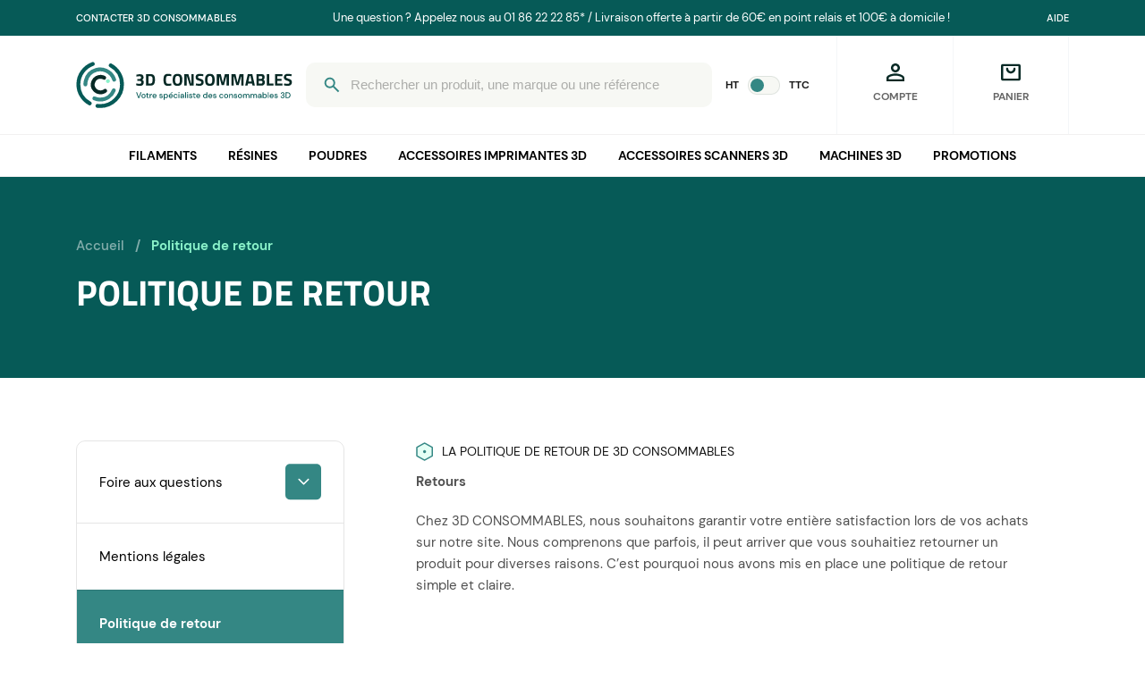

--- FILE ---
content_type: text/html; charset=UTF-8
request_url: https://www.3dconsommables.fr/politique-de-retour/
body_size: 81880
content:

	<!doctype html>
<html lang="fr-FR">
<head>
    <title>
                    Politique de retour - 3dconsommables
            </title>
    <meta charset="UTF-8" />
    <meta http-equiv="Content-Type" content="text/html; charset=UTF-8" />
    <meta http-equiv="X-UA-Compatible" content="IE=edge">
    <meta name="viewport" content="width=device-width, initial-scale=1">

    <meta name="google-site-verification" content="w8PO37wJd13e4wo2f1LqT0Bm4QLBOQ2PEFgHl-j6I9E" />

    <link rel="apple-touch-icon" sizes="180x180" href="https://www.3dconsommables.fr/wp-content/themes/3dconsommables/public/assets/images/favicon/apple-touch-icon.png">
    <link rel="icon" type="image/png" sizes="192x192" href="https://www.3dconsommables.fr/wp-content/themes/3dconsommables/public/assets/images/favicon/favicon-192x192.png">
    <link rel="icon" type="image/png" sizes="32x32" href="https://www.3dconsommables.fr/wp-content/themes/3dconsommables/public/assets/images/favicon/favicon-32x32.png">
    <link rel="icon" type="image/png" sizes="16x16" href="https://www.3dconsommables.fr/wp-content/themes/3dconsommables/public/assets/images/favicon/favicon-16x16.png">
    <meta name="msapplication-TileColor" content="#348784">
    <meta name="theme-color" content="#348784">

    <script>
        window.axeptioSettings = {
            clientId: "6655901f40cc800c84364806",
            cookiesVersion: "3dconsommables-fr-EU",
            googleConsentMode: {
                default: [
                    {
                        analytics_storage: "denied",
                        ad_storage: "denied",
                        ad_user_data: "denied",
                        ad_personalization: "denied",
                        wait_for_update: 500
                    },
                    {
                        region: ['US'],
                        analytics_storage: 'granted',
                        ad_storage: 'granted',
                        ad_user_data: 'granted',
                        ad_personalization: 'granted',
                        wait_for_update: 500,
                    }
                ]
            }
        };

        (function(d, s) {
            var t = d.getElementsByTagName(s)[0], e = d.createElement(s);
            e.async = true; e.src = "//static.axept.io/sdk.js";
            t.parentNode.insertBefore(e, t);
        })(document, "script");
    </script>

    <meta name='robots' content='index, follow, max-image-preview:large, max-snippet:-1, max-video-preview:-1' />

	<!-- This site is optimized with the Yoast SEO plugin v26.6 - https://yoast.com/wordpress/plugins/seo/ -->
	<meta name="description" content="Consultez notre page pour en savoir plus sur notre politique de retour. 3D Consommables reste disponible pour répondre à vos questions." />
	<link rel="canonical" href="https://www.3dconsommables.fr/politique-de-retour/" />
	<meta property="og:locale" content="fr_FR" />
	<meta property="og:type" content="article" />
	<meta property="og:title" content="Politique de retour - 3dconsommables" />
	<meta property="og:description" content="Consultez notre page pour en savoir plus sur notre politique de retour. 3D Consommables reste disponible pour répondre à vos questions." />
	<meta property="og:url" content="https://www.3dconsommables.fr/politique-de-retour/" />
	<meta property="og:site_name" content="3dconsommables" />
	<meta property="article:modified_time" content="2026-01-07T10:29:31+00:00" />
	<meta name="twitter:card" content="summary_large_image" />
	<script type="application/ld+json" class="yoast-schema-graph">{"@context":"https://schema.org","@graph":[{"@type":"WebPage","@id":"https://www.3dconsommables.fr/politique-de-retour/","url":"https://www.3dconsommables.fr/politique-de-retour/","name":"Politique de retour - 3dconsommables","isPartOf":{"@id":"https://www.3dconsommables.fr/#website"},"datePublished":"2023-02-15T15:01:01+00:00","dateModified":"2026-01-07T10:29:31+00:00","description":"Consultez notre page pour en savoir plus sur notre politique de retour. 3D Consommables reste disponible pour répondre à vos questions.","breadcrumb":{"@id":"https://www.3dconsommables.fr/politique-de-retour/#breadcrumb"},"inLanguage":"fr-FR","potentialAction":[{"@type":"ReadAction","target":["https://www.3dconsommables.fr/politique-de-retour/"]}]},{"@type":"BreadcrumbList","@id":"https://www.3dconsommables.fr/politique-de-retour/#breadcrumb","itemListElement":[{"@type":"ListItem","position":1,"name":"Accueil","item":"https://www.3dconsommables.fr/"},{"@type":"ListItem","position":2,"name":"Politique de retour"}]},{"@type":"WebSite","@id":"https://www.3dconsommables.fr/#website","url":"https://www.3dconsommables.fr/","name":"3dconsommables","description":"Votre spécialiste des consommables 3D","potentialAction":[{"@type":"SearchAction","target":{"@type":"EntryPoint","urlTemplate":"https://www.3dconsommables.fr/?s={search_term_string}"},"query-input":{"@type":"PropertyValueSpecification","valueRequired":true,"valueName":"search_term_string"}}],"inLanguage":"fr-FR"}]}</script>
	<!-- / Yoast SEO plugin. -->


<link rel='dns-prefetch' href='//www.googletagmanager.com' />

<style id='wp-img-auto-sizes-contain-inline-css' type='text/css'>
img:is([sizes=auto i],[sizes^="auto," i]){contain-intrinsic-size:3000px 1500px}
/*# sourceURL=wp-img-auto-sizes-contain-inline-css */
</style>
<link rel='stylesheet' id='chronopost-css' href='https://www.3dconsommables.fr/wp-content/plugins/chronopost/public/css/chronopost-public.css?ver=1.2.15' type='text/css' media='all' />
<link rel='stylesheet' id='chronopost-leaflet-css' href='https://www.3dconsommables.fr/wp-content/plugins/chronopost/public/css/leaflet/leaflet.css?ver=1.2.15' type='text/css' media='all' />
<link rel='stylesheet' id='chronopost-fancybox-css' href='https://www.3dconsommables.fr/wp-content/plugins/chronopost/public/vendor/fancybox/jquery.fancybox.min.css?ver=6.9' type='text/css' media='all' />
<link rel='stylesheet' id='wc-purchase-orders-css' href='https://www.3dconsommables.fr/wp-content/plugins/wc-purchase-orders/public/css/wc-purchase-orders-public.css?ver=1.0.3' type='text/css' media='all' />
<style id='woocommerce-inline-inline-css' type='text/css'>
.woocommerce form .form-row .required { visibility: visible; }
/*# sourceURL=woocommerce-inline-inline-css */
</style>
<link rel='stylesheet' id='metorik-css-css' href='https://www.3dconsommables.fr/wp-content/plugins/metorik-helper/assets/css/metorik.css?ver=2.0.10' type='text/css' media='all' />
<link rel='stylesheet' id='theme-css' href='https://www.3dconsommables.fr/wp-content/themes/3dconsommables/public/assets/css/theme.css?ver' type='text/css' media='all' />
<link rel='stylesheet' id='thwdpf-public-style-css' href='https://www.3dconsommables.fr/wp-content/plugins/discount-and-dynamic-pricing/public/assets/css/thwdpf-public.min.css?ver=6.9' type='text/css' media='all' />
<script type="text/javascript" src="https://www.3dconsommables.fr/wp-content/plugins/chronopost/public/js/leaflet.js?ver=2.0" id="chronopost-leaflet-js"></script>
<script type="text/javascript" src="https://www.3dconsommables.fr/wp-includes/js/jquery/jquery.min.js?ver=3.7.1" id="jquery-core-js"></script>
<script type="text/javascript" src="https://www.3dconsommables.fr/wp-includes/js/jquery/jquery-migrate.min.js?ver=3.4.1" id="jquery-migrate-js"></script>
<script type="text/javascript" src="https://www.3dconsommables.fr/wp-content/plugins/woocommerce/assets/js/jquery-blockui/jquery.blockUI.min.js?ver=2.7.0-wc.10.4.3" id="wc-jquery-blockui-js" data-wp-strategy="defer"></script>
<script type="text/javascript" src="https://www.3dconsommables.fr/wp-content/plugins/woocommerce/assets/js/js-cookie/js.cookie.min.js?ver=2.1.4-wc.10.4.3" id="wc-js-cookie-js" data-wp-strategy="defer"></script>
<script type="text/javascript" id="woocommerce-js-extra">
/* <![CDATA[ */
var woocommerce_params = {"ajax_url":"/wp-admin/admin-ajax.php","wc_ajax_url":"/?wc-ajax=%%endpoint%%","i18n_password_show":"Afficher le mot de passe","i18n_password_hide":"Masquer le mot de passe"};
//# sourceURL=woocommerce-js-extra
/* ]]> */
</script>
<script type="text/javascript" src="https://www.3dconsommables.fr/wp-content/plugins/woocommerce/assets/js/frontend/woocommerce.min.js?ver=10.4.3" id="woocommerce-js" data-wp-strategy="defer"></script>
<script type="text/javascript" src="https://www.3dconsommables.fr/wp-content/plugins/chronopost/public/vendor/fancybox/jquery.fancybox.min.js?ver=3.1.20" id="chronopost-fancybox-js"></script>
<script type="text/javascript" id="chronomap-js-extra">
/* <![CDATA[ */
var Chronomap = {"ajaxurl":"https://www.3dconsommables.fr/wp-admin/admin-ajax.php","chrono_nonce":"aa6a7168ed","no_pickup_relay":"S\u00e9lectionner un point relais","pickup_relay_edit_text":"Modifier","loading_txt":"Veuillez patienter\u2026","day_mon":"Lun","day_tue":"Mar","day_wed":"Mer","day_thu":"Jeu","day_fri":"Ven","day_sat":"Sam","day_sun":"Dim","infos":"Infos","opening_hours":"Horaires","closed":"Ferm\u00e9"};
//# sourceURL=chronomap-js-extra
/* ]]> */
</script>
<script type="text/javascript" src="https://www.3dconsommables.fr/wp-content/plugins/chronopost/public/js/chronomap.plugin.js?ver=1.2.15" id="chronomap-js"></script>
<script type="text/javascript" id="chronoprecise-js-extra">
/* <![CDATA[ */
var Chronoprecise = {"ajaxurl":"https://www.3dconsommables.fr/wp-admin/admin-ajax.php","chrono_nonce":"aa6a7168ed","prev_week_txt":"Semaine pr\u00e9c\u00e9dente","next_week_txt":"Semaine suivante","error_cant_reach_server":"Une erreur s'est produite au moment de r\u00e9cup\u00e9rer les horaires. Veuillez r\u00e9essayer plus tard et nous contacter si le probl\u00e8me persiste."};
//# sourceURL=chronoprecise-js-extra
/* ]]> */
</script>
<script type="text/javascript" src="https://www.3dconsommables.fr/wp-content/plugins/chronopost/public/js/chronoprecise.plugin.js?ver=1.2.15" id="chronoprecise-js"></script>
<script type="text/javascript" src="https://www.3dconsommables.fr/wp-content/plugins/chronopost/public/js/chronopost-public.js?ver=1.2.15" id="chronopost-js"></script>
<script type="text/javascript" id="theme-js-extra">
/* <![CDATA[ */
var args = {"site_url":"https://www.3dconsommables.fr","ajax_url":"https://www.3dconsommables.fr/wp-admin/admin-ajax.php","template_url":"https://www.3dconsommables.fr/wp-content/themes/3dconsommablestpl","ip":"2001:ee0:4f36:ce5c:51e6:1d15:b8bb:449","admin_user":"","ajax_nonce":"10868647b3","lang":"en","wc_ajax_url":"/?wc-ajax=%%endpoint%%"};
//# sourceURL=theme-js-extra
/* ]]> */
</script>
<script type="text/javascript" src="https://www.3dconsommables.fr/wp-content/themes/3dconsommables/public/assets/js/theme.js?ver" id="theme-js"></script>
<meta name="generator" content="Site Kit by Google 1.168.0" />	<noscript><style>.woocommerce-product-gallery{ opacity: 1 !important; }</style></noscript>
	<link rel="icon" href="https://www.3dconsommables.fr/wp-content/uploads/2024/12/cropped-logo_3DC_512x512px__2_-removebg-preview-100x100.png" sizes="32x32" />
<link rel="icon" href="https://www.3dconsommables.fr/wp-content/uploads/2024/12/cropped-logo_3DC_512x512px__2_-removebg-preview-300x300.png" sizes="192x192" />
<link rel="apple-touch-icon" href="https://www.3dconsommables.fr/wp-content/uploads/2024/12/cropped-logo_3DC_512x512px__2_-removebg-preview-300x300.png" />
<meta name="msapplication-TileImage" content="https://www.3dconsommables.fr/wp-content/uploads/2024/12/cropped-logo_3DC_512x512px__2_-removebg-preview-300x300.png" />

						<link rel='stylesheet' id='wc-blocks-style-css' href='https://www.3dconsommables.fr/wp-content/plugins/woocommerce/assets/client/blocks/wc-blocks.css?ver=wc-10.4.3' type='text/css' media='all' />
<style id='global-styles-inline-css' type='text/css'>
:root{--wp--preset--aspect-ratio--square: 1;--wp--preset--aspect-ratio--4-3: 4/3;--wp--preset--aspect-ratio--3-4: 3/4;--wp--preset--aspect-ratio--3-2: 3/2;--wp--preset--aspect-ratio--2-3: 2/3;--wp--preset--aspect-ratio--16-9: 16/9;--wp--preset--aspect-ratio--9-16: 9/16;--wp--preset--color--black: #000000;--wp--preset--color--cyan-bluish-gray: #abb8c3;--wp--preset--color--white: #ffffff;--wp--preset--color--pale-pink: #f78da7;--wp--preset--color--vivid-red: #cf2e2e;--wp--preset--color--luminous-vivid-orange: #ff6900;--wp--preset--color--luminous-vivid-amber: #fcb900;--wp--preset--color--light-green-cyan: #7bdcb5;--wp--preset--color--vivid-green-cyan: #00d084;--wp--preset--color--pale-cyan-blue: #8ed1fc;--wp--preset--color--vivid-cyan-blue: #0693e3;--wp--preset--color--vivid-purple: #9b51e0;--wp--preset--gradient--vivid-cyan-blue-to-vivid-purple: linear-gradient(135deg,rgb(6,147,227) 0%,rgb(155,81,224) 100%);--wp--preset--gradient--light-green-cyan-to-vivid-green-cyan: linear-gradient(135deg,rgb(122,220,180) 0%,rgb(0,208,130) 100%);--wp--preset--gradient--luminous-vivid-amber-to-luminous-vivid-orange: linear-gradient(135deg,rgb(252,185,0) 0%,rgb(255,105,0) 100%);--wp--preset--gradient--luminous-vivid-orange-to-vivid-red: linear-gradient(135deg,rgb(255,105,0) 0%,rgb(207,46,46) 100%);--wp--preset--gradient--very-light-gray-to-cyan-bluish-gray: linear-gradient(135deg,rgb(238,238,238) 0%,rgb(169,184,195) 100%);--wp--preset--gradient--cool-to-warm-spectrum: linear-gradient(135deg,rgb(74,234,220) 0%,rgb(151,120,209) 20%,rgb(207,42,186) 40%,rgb(238,44,130) 60%,rgb(251,105,98) 80%,rgb(254,248,76) 100%);--wp--preset--gradient--blush-light-purple: linear-gradient(135deg,rgb(255,206,236) 0%,rgb(152,150,240) 100%);--wp--preset--gradient--blush-bordeaux: linear-gradient(135deg,rgb(254,205,165) 0%,rgb(254,45,45) 50%,rgb(107,0,62) 100%);--wp--preset--gradient--luminous-dusk: linear-gradient(135deg,rgb(255,203,112) 0%,rgb(199,81,192) 50%,rgb(65,88,208) 100%);--wp--preset--gradient--pale-ocean: linear-gradient(135deg,rgb(255,245,203) 0%,rgb(182,227,212) 50%,rgb(51,167,181) 100%);--wp--preset--gradient--electric-grass: linear-gradient(135deg,rgb(202,248,128) 0%,rgb(113,206,126) 100%);--wp--preset--gradient--midnight: linear-gradient(135deg,rgb(2,3,129) 0%,rgb(40,116,252) 100%);--wp--preset--font-size--small: 13px;--wp--preset--font-size--medium: 20px;--wp--preset--font-size--large: 36px;--wp--preset--font-size--x-large: 42px;--wp--preset--spacing--20: 0.44rem;--wp--preset--spacing--30: 0.67rem;--wp--preset--spacing--40: 1rem;--wp--preset--spacing--50: 1.5rem;--wp--preset--spacing--60: 2.25rem;--wp--preset--spacing--70: 3.38rem;--wp--preset--spacing--80: 5.06rem;--wp--preset--shadow--natural: 6px 6px 9px rgba(0, 0, 0, 0.2);--wp--preset--shadow--deep: 12px 12px 50px rgba(0, 0, 0, 0.4);--wp--preset--shadow--sharp: 6px 6px 0px rgba(0, 0, 0, 0.2);--wp--preset--shadow--outlined: 6px 6px 0px -3px rgb(255, 255, 255), 6px 6px rgb(0, 0, 0);--wp--preset--shadow--crisp: 6px 6px 0px rgb(0, 0, 0);}:where(body) { margin: 0; }.wp-site-blocks > .alignleft { float: left; margin-right: 2em; }.wp-site-blocks > .alignright { float: right; margin-left: 2em; }.wp-site-blocks > .aligncenter { justify-content: center; margin-left: auto; margin-right: auto; }:where(.is-layout-flex){gap: 0.5em;}:where(.is-layout-grid){gap: 0.5em;}.is-layout-flow > .alignleft{float: left;margin-inline-start: 0;margin-inline-end: 2em;}.is-layout-flow > .alignright{float: right;margin-inline-start: 2em;margin-inline-end: 0;}.is-layout-flow > .aligncenter{margin-left: auto !important;margin-right: auto !important;}.is-layout-constrained > .alignleft{float: left;margin-inline-start: 0;margin-inline-end: 2em;}.is-layout-constrained > .alignright{float: right;margin-inline-start: 2em;margin-inline-end: 0;}.is-layout-constrained > .aligncenter{margin-left: auto !important;margin-right: auto !important;}.is-layout-constrained > :where(:not(.alignleft):not(.alignright):not(.alignfull)){margin-left: auto !important;margin-right: auto !important;}body .is-layout-flex{display: flex;}.is-layout-flex{flex-wrap: wrap;align-items: center;}.is-layout-flex > :is(*, div){margin: 0;}body .is-layout-grid{display: grid;}.is-layout-grid > :is(*, div){margin: 0;}body{padding-top: 0px;padding-right: 0px;padding-bottom: 0px;padding-left: 0px;}a:where(:not(.wp-element-button)){text-decoration: underline;}:root :where(.wp-element-button, .wp-block-button__link){background-color: #32373c;border-width: 0;color: #fff;font-family: inherit;font-size: inherit;font-style: inherit;font-weight: inherit;letter-spacing: inherit;line-height: inherit;padding-top: calc(0.667em + 2px);padding-right: calc(1.333em + 2px);padding-bottom: calc(0.667em + 2px);padding-left: calc(1.333em + 2px);text-decoration: none;text-transform: inherit;}.has-black-color{color: var(--wp--preset--color--black) !important;}.has-cyan-bluish-gray-color{color: var(--wp--preset--color--cyan-bluish-gray) !important;}.has-white-color{color: var(--wp--preset--color--white) !important;}.has-pale-pink-color{color: var(--wp--preset--color--pale-pink) !important;}.has-vivid-red-color{color: var(--wp--preset--color--vivid-red) !important;}.has-luminous-vivid-orange-color{color: var(--wp--preset--color--luminous-vivid-orange) !important;}.has-luminous-vivid-amber-color{color: var(--wp--preset--color--luminous-vivid-amber) !important;}.has-light-green-cyan-color{color: var(--wp--preset--color--light-green-cyan) !important;}.has-vivid-green-cyan-color{color: var(--wp--preset--color--vivid-green-cyan) !important;}.has-pale-cyan-blue-color{color: var(--wp--preset--color--pale-cyan-blue) !important;}.has-vivid-cyan-blue-color{color: var(--wp--preset--color--vivid-cyan-blue) !important;}.has-vivid-purple-color{color: var(--wp--preset--color--vivid-purple) !important;}.has-black-background-color{background-color: var(--wp--preset--color--black) !important;}.has-cyan-bluish-gray-background-color{background-color: var(--wp--preset--color--cyan-bluish-gray) !important;}.has-white-background-color{background-color: var(--wp--preset--color--white) !important;}.has-pale-pink-background-color{background-color: var(--wp--preset--color--pale-pink) !important;}.has-vivid-red-background-color{background-color: var(--wp--preset--color--vivid-red) !important;}.has-luminous-vivid-orange-background-color{background-color: var(--wp--preset--color--luminous-vivid-orange) !important;}.has-luminous-vivid-amber-background-color{background-color: var(--wp--preset--color--luminous-vivid-amber) !important;}.has-light-green-cyan-background-color{background-color: var(--wp--preset--color--light-green-cyan) !important;}.has-vivid-green-cyan-background-color{background-color: var(--wp--preset--color--vivid-green-cyan) !important;}.has-pale-cyan-blue-background-color{background-color: var(--wp--preset--color--pale-cyan-blue) !important;}.has-vivid-cyan-blue-background-color{background-color: var(--wp--preset--color--vivid-cyan-blue) !important;}.has-vivid-purple-background-color{background-color: var(--wp--preset--color--vivid-purple) !important;}.has-black-border-color{border-color: var(--wp--preset--color--black) !important;}.has-cyan-bluish-gray-border-color{border-color: var(--wp--preset--color--cyan-bluish-gray) !important;}.has-white-border-color{border-color: var(--wp--preset--color--white) !important;}.has-pale-pink-border-color{border-color: var(--wp--preset--color--pale-pink) !important;}.has-vivid-red-border-color{border-color: var(--wp--preset--color--vivid-red) !important;}.has-luminous-vivid-orange-border-color{border-color: var(--wp--preset--color--luminous-vivid-orange) !important;}.has-luminous-vivid-amber-border-color{border-color: var(--wp--preset--color--luminous-vivid-amber) !important;}.has-light-green-cyan-border-color{border-color: var(--wp--preset--color--light-green-cyan) !important;}.has-vivid-green-cyan-border-color{border-color: var(--wp--preset--color--vivid-green-cyan) !important;}.has-pale-cyan-blue-border-color{border-color: var(--wp--preset--color--pale-cyan-blue) !important;}.has-vivid-cyan-blue-border-color{border-color: var(--wp--preset--color--vivid-cyan-blue) !important;}.has-vivid-purple-border-color{border-color: var(--wp--preset--color--vivid-purple) !important;}.has-vivid-cyan-blue-to-vivid-purple-gradient-background{background: var(--wp--preset--gradient--vivid-cyan-blue-to-vivid-purple) !important;}.has-light-green-cyan-to-vivid-green-cyan-gradient-background{background: var(--wp--preset--gradient--light-green-cyan-to-vivid-green-cyan) !important;}.has-luminous-vivid-amber-to-luminous-vivid-orange-gradient-background{background: var(--wp--preset--gradient--luminous-vivid-amber-to-luminous-vivid-orange) !important;}.has-luminous-vivid-orange-to-vivid-red-gradient-background{background: var(--wp--preset--gradient--luminous-vivid-orange-to-vivid-red) !important;}.has-very-light-gray-to-cyan-bluish-gray-gradient-background{background: var(--wp--preset--gradient--very-light-gray-to-cyan-bluish-gray) !important;}.has-cool-to-warm-spectrum-gradient-background{background: var(--wp--preset--gradient--cool-to-warm-spectrum) !important;}.has-blush-light-purple-gradient-background{background: var(--wp--preset--gradient--blush-light-purple) !important;}.has-blush-bordeaux-gradient-background{background: var(--wp--preset--gradient--blush-bordeaux) !important;}.has-luminous-dusk-gradient-background{background: var(--wp--preset--gradient--luminous-dusk) !important;}.has-pale-ocean-gradient-background{background: var(--wp--preset--gradient--pale-ocean) !important;}.has-electric-grass-gradient-background{background: var(--wp--preset--gradient--electric-grass) !important;}.has-midnight-gradient-background{background: var(--wp--preset--gradient--midnight) !important;}.has-small-font-size{font-size: var(--wp--preset--font-size--small) !important;}.has-medium-font-size{font-size: var(--wp--preset--font-size--medium) !important;}.has-large-font-size{font-size: var(--wp--preset--font-size--large) !important;}.has-x-large-font-size{font-size: var(--wp--preset--font-size--x-large) !important;}
/*# sourceURL=global-styles-inline-css */
</style>
<meta name="generator" content="WP Rocket 3.20.2" data-wpr-features="wpr_preload_links wpr_desktop" /></head>
	
	<body class="wp-singular page-template page-template-cms page-template-cms-php page page-id-111 wp-theme-3dconsommables theme-3dconsommables woocommerce-no-js with-banner">
		<!-- Google Tag Manager (noscript) -->
		<noscript><iframe src="https://www.googletagmanager.com/ns.html?id=GTM-TKMT3M7X"
						  height="0" width="0" style="display:none;visibility:hidden"></iframe></noscript>
		<!-- End Google Tag Manager (noscript) -->

		<div id="app">
							            <div class="header__top bg--secondary t--white">
            <div class="container u--flex u--align-items--center">
                                    <div class="header__top__menu m--r-auto">
                        <nav role="navigation">
                            	<ul class="no-style">
					<li>
				<a class="link  menu-item menu-item-type-post_type menu-item-object-page menu-item-127" target="_self" href="https://www.3dconsommables.fr/nous-contacter/">Contacter 3D Consommables</a>
							</li>
			</ul>
                        </nav>
                    </div>
                                                    <div class="header__top__message m--lr-auto">
                        Une question ? Appelez nous au 01 86 22 22 85* / Livraison offerte à partir de 60€ en point relais et 100€ à domicile !
                    </div>
                                                    <div class="header__top__menu m--l-auto">
                        <nav role="navigation">
                            	<ul class="no-style">
					<li>
				<a class="link  menu-item menu-item-type-post_type menu-item-object-page menu-item-128" target="_self" href="https://www.3dconsommables.fr/foire-aux-questions/">Aide</a>
							</li>
			</ul>
                        </nav>
                    </div>
                            </div>
        </div>
    <header class="header bg--white">
                    <div class="header__wrapper">
            <div class="container u--flex u--align-items--center">
                <div class="header__logo">
                    <a href="https://www.3dconsommables.fr" title="3dconsommables">
                        <svg width="278" height="60" viewBox="0 0 278 60" fill="none" xmlns="http://www.w3.org/2000/svg">
    <g clip-path="url(#clip0_3330_66)">
        <mask id="mask0_3330_66" style="mask-type:luminance" maskUnits="userSpaceOnUse" x="0" y="0" width="278" height="60">
            <path d="M278 0H0V60H278V0Z" fill="white"/>
        </mask>
        <g mask="url(#mask0_3330_66)">
            <path class="hide-on-mobile" d="M77.3639 17.0084C78.7132 16.4804 80.2166 16.2164 81.8739 16.2164C83.5459 16.2164 84.7632 16.5391 85.5259 17.1844C86.2886 17.8151 86.6699 18.8344 86.6699 20.2424C86.6699 21.6504 86.1052 22.7284 84.9759 23.4764C85.6799 23.8577 86.1786 24.2537 86.4719 24.6644C86.7799 25.0751 86.9339 25.7277 86.9339 26.6224C86.9339 28.1917 86.5379 29.3577 85.7459 30.1204C84.9686 30.8831 83.7146 31.2644 81.9839 31.2644C80.7079 31.2644 79.3659 31.0737 77.9579 30.6924L77.2539 30.5164L77.4079 28.2064C79.0506 28.4851 80.4292 28.6244 81.5439 28.6244C83.0546 28.6244 83.8099 27.9791 83.8099 26.6884C83.8099 26.1457 83.6119 25.7131 83.2159 25.3904C82.8346 25.0677 82.3286 24.9064 81.6979 24.9064H78.7719V22.3984H81.6979C82.1819 22.3984 82.6072 22.1931 82.9739 21.7824C83.3552 21.3717 83.5459 20.9171 83.5459 20.4184C83.5459 19.3771 82.8199 18.8564 81.3679 18.8564C80.3559 18.8564 79.2779 18.9591 78.1339 19.1644L77.5619 19.2524L77.3639 17.0084ZM94.9764 31.0004H89.9384V16.0404H94.9764C96.2671 16.0404 97.3304 16.1797 98.1664 16.4584C99.0024 16.7224 99.6478 17.1697 100.103 17.8004C100.572 18.4164 100.895 19.1497 101.071 20.0004C101.247 20.8364 101.335 21.9291 101.335 23.2784C101.335 24.6277 101.254 25.7497 101.093 26.6444C100.931 27.5244 100.623 28.3164 100.169 29.0204C99.7284 29.7097 99.0831 30.2157 98.2324 30.5384C97.3818 30.8464 96.2964 31.0004 94.9764 31.0004ZM98.1664 25.0604C98.1958 24.5911 98.2104 23.9457 98.2104 23.1244C98.2104 22.2884 98.1811 21.6211 98.1224 21.1224C98.0638 20.6237 97.9244 20.1691 97.7044 19.7584C97.4844 19.3477 97.1544 19.0691 96.7144 18.9224C96.2891 18.7611 95.7098 18.6804 94.9764 18.6804H92.9744V28.3604H94.9764C96.0764 28.3604 96.8758 28.0817 97.3744 27.5244C97.7998 27.0697 98.0638 26.2484 98.1664 25.0604ZM122.43 30.7584C120.876 31.0957 119.475 31.2644 118.228 31.2644C116.982 31.2644 115.984 31.1104 115.236 30.8024C114.488 30.4944 113.902 30.0031 113.476 29.3284C113.051 28.6537 112.758 27.8617 112.596 26.9524C112.435 26.0431 112.354 24.8991 112.354 23.5204C112.354 20.6311 112.758 18.6217 113.564 17.4924C114.386 16.3484 115.889 15.7764 118.074 15.7764C119.336 15.7764 120.795 15.9744 122.452 16.3704L122.364 18.7904C120.912 18.5704 119.702 18.4604 118.734 18.4604C117.781 18.4604 117.099 18.5924 116.688 18.8564C116.278 19.1057 115.97 19.5897 115.764 20.3084C115.574 21.0271 115.478 22.2517 115.478 23.9824C115.478 25.7131 115.676 26.9157 116.072 27.5904C116.483 28.2504 117.29 28.5804 118.492 28.5804C119.71 28.5804 121 28.4777 122.364 28.2724L122.43 30.7584ZM127.867 27.4804C128.307 28.2431 129.121 28.6244 130.309 28.6244C131.497 28.6244 132.303 28.2431 132.729 27.4804C133.169 26.7031 133.389 25.4124 133.389 23.6084C133.389 21.7897 133.169 20.4697 132.729 19.6484C132.289 18.8271 131.482 18.4164 130.309 18.4164C129.135 18.4164 128.329 18.8271 127.889 19.6484C127.449 20.4697 127.229 21.7897 127.229 23.6084C127.229 25.4124 127.441 26.7031 127.867 27.4804ZM135.105 29.4164C134.181 30.6484 132.582 31.2644 130.309 31.2644C128.035 31.2644 126.429 30.6484 125.491 29.4164C124.567 28.1697 124.105 26.2264 124.105 23.5864C124.105 20.9464 124.567 18.9884 125.491 17.7124C126.429 16.4217 128.035 15.7764 130.309 15.7764C132.582 15.7764 134.181 16.4217 135.105 17.7124C136.043 18.9884 136.513 20.9464 136.513 23.5864C136.513 26.2264 136.043 28.1697 135.105 29.4164ZM139.116 31.0004V16.0404H144.242L147.85 28.3604H148.07V16.0404H151.106V31.0004H146.112L142.372 18.6804H142.152V31.0004H139.116ZM158.968 18.4164C157.37 18.4164 156.57 18.9444 156.57 20.0004C156.57 20.4697 156.768 20.8291 157.164 21.0784C157.56 21.3277 158.484 21.6871 159.936 22.1564C161.403 22.6257 162.43 23.1611 163.016 23.7624C163.603 24.3491 163.896 25.2584 163.896 26.4904C163.896 28.0597 163.42 29.2477 162.466 30.0544C161.513 30.8611 160.266 31.2644 158.726 31.2644C157.582 31.2644 156.182 31.0884 154.524 30.7364L153.732 30.5824L154.04 28.2284C156.006 28.4924 157.509 28.6244 158.55 28.6244C160.105 28.6244 160.882 27.9791 160.882 26.6884C160.882 26.2191 160.699 25.8524 160.332 25.5884C159.98 25.3244 159.269 25.0384 158.198 24.7304C156.497 24.2464 155.294 23.6744 154.59 23.0144C153.901 22.3397 153.556 21.4084 153.556 20.2204C153.556 18.7244 154.011 17.6097 154.92 16.8764C155.83 16.1431 157.076 15.7764 158.66 15.7764C159.746 15.7764 161.124 15.9231 162.796 16.2164L163.588 16.3704L163.346 18.7684C161.278 18.5337 159.819 18.4164 158.968 18.4164ZM169.439 27.4804C169.879 28.2431 170.693 28.6244 171.881 28.6244C173.069 28.6244 173.876 28.2431 174.301 27.4804C174.741 26.7031 174.961 25.4124 174.961 23.6084C174.961 21.7897 174.741 20.4697 174.301 19.6484C173.861 18.8271 173.054 18.4164 171.881 18.4164C170.708 18.4164 169.901 18.8271 169.461 19.6484C169.021 20.4697 168.801 21.7897 168.801 23.6084C168.801 25.4124 169.014 26.7031 169.439 27.4804ZM176.677 29.4164C175.753 30.6484 174.154 31.2644 171.881 31.2644C169.608 31.2644 168.002 30.6484 167.063 29.4164C166.139 28.1697 165.677 26.2264 165.677 23.5864C165.677 20.9464 166.139 18.9884 167.063 17.7124C168.002 16.4217 169.608 15.7764 171.881 15.7764C174.154 15.7764 175.753 16.4217 176.677 17.7124C177.616 18.9884 178.085 20.9464 178.085 23.5864C178.085 26.2264 177.616 28.1697 176.677 29.4164ZM180.689 31.0004V16.0404H185.859L188.499 26.9524L191.139 16.0404H196.309V31.0004H193.273V19.4284H192.943L190.017 30.3404H186.981L184.055 19.4284H183.725V31.0004H180.689ZM199.573 31.0004V16.0404H204.743L207.383 26.9524L210.023 16.0404H215.193V31.0004H212.157V19.4284H211.827L208.901 30.3404H205.865L202.939 19.4284H202.609V31.0004H199.573ZM217.204 31.0004L220.57 16.0404H226.334L229.7 31.0004H226.664L226.07 28.2944H220.834L220.24 31.0004H217.204ZM222.924 18.5484L221.406 25.6544H225.498L223.98 18.5484H222.924ZM231.692 16.0404H237.566C239.121 16.0404 240.287 16.3557 241.064 16.9864C241.842 17.6024 242.23 18.6071 242.23 20.0004C242.23 20.8364 242.106 21.5037 241.856 22.0024C241.607 22.4864 241.182 22.9191 240.58 23.3004C241.24 23.5791 241.724 23.9824 242.032 24.5104C242.355 25.0384 242.516 25.7717 242.516 26.7104C242.516 28.1624 242.091 29.2404 241.24 29.9444C240.39 30.6484 239.194 31.0004 237.654 31.0004H231.692V16.0404ZM237.5 24.7524H234.728V28.4044H237.5C238.16 28.4044 238.644 28.2724 238.952 28.0084C239.275 27.7444 239.436 27.2604 239.436 26.5564C239.436 25.3537 238.791 24.7524 237.5 24.7524ZM237.412 18.6364H234.728V22.2004H237.434C238.578 22.2004 239.15 21.6064 239.15 20.4184C239.15 19.2304 238.571 18.6364 237.412 18.6364ZM253.613 31.0004H245.099V16.0404H248.135V28.3164H253.613V31.0004ZM255.476 31.0004V16.0404H265.156V18.6804H258.512V22.1784H263.836V24.7744H258.512V28.3604H265.156V31.0004H255.476ZM272.255 18.4164C270.657 18.4164 269.857 18.9444 269.857 20.0004C269.857 20.4697 270.055 20.8291 270.451 21.0784C270.847 21.3277 271.771 21.6871 273.223 22.1564C274.69 22.6257 275.717 23.1611 276.303 23.7624C276.89 24.3491 277.183 25.2584 277.183 26.4904C277.183 28.0597 276.707 29.2477 275.753 30.0544C274.8 30.8611 273.553 31.2644 272.013 31.2644C270.869 31.2644 269.469 31.0884 267.811 30.7364L267.019 30.5824L267.327 28.2284C269.293 28.4924 270.796 28.6244 271.837 28.6244C273.392 28.6244 274.169 27.9791 274.169 26.6884C274.169 26.2191 273.986 25.8524 273.619 25.5884C273.267 25.3244 272.556 25.0384 271.485 24.7304C269.784 24.2464 268.581 23.6744 267.877 23.0144C267.188 22.3397 266.843 21.4084 266.843 20.2204C266.843 18.7244 267.298 17.6097 268.207 16.8764C269.117 16.1431 270.363 15.7764 271.947 15.7764C273.033 15.7764 274.411 15.9231 276.083 16.2164L276.875 16.3704L276.633 18.7684C274.565 18.5337 273.106 18.4164 272.255 18.4164Z" fill="#072925"/>
            <path class="hide-on-mobile" d="M79.9187 47.0002L77.1992 39.6502H78.3857L80.5907 45.8452L82.8062 39.6502H83.9822L81.2627 47.0002H79.9187ZM86.6709 47.1262C86.1739 47.1262 85.7259 47.0142 85.3269 46.7902C84.9349 46.5592 84.6234 46.2407 84.3924 45.8347C84.1614 45.4217 84.0459 44.9422 84.0459 44.3962C84.0459 43.8502 84.1614 43.3742 84.3924 42.9682C84.6304 42.5552 84.9489 42.2367 85.3479 42.0127C85.7469 41.7817 86.1914 41.6662 86.6814 41.6662C87.1784 41.6662 87.6229 41.7817 88.0149 42.0127C88.4139 42.2367 88.7289 42.5552 88.9599 42.9682C89.1979 43.3742 89.3169 43.8502 89.3169 44.3962C89.3169 44.9422 89.1979 45.4217 88.9599 45.8347C88.7289 46.2407 88.4139 46.5592 88.0149 46.7902C87.6159 47.0142 87.1679 47.1262 86.6709 47.1262ZM86.6709 46.1707C86.9369 46.1707 87.1819 46.1042 87.4059 45.9712C87.6369 45.8382 87.8224 45.6422 87.9624 45.3832C88.1024 45.1172 88.1724 44.7882 88.1724 44.3962C88.1724 44.0042 88.1024 43.6787 87.9624 43.4197C87.8294 43.1537 87.6474 42.9542 87.4164 42.8212C87.1924 42.6882 86.9474 42.6217 86.6814 42.6217C86.4154 42.6217 86.1669 42.6882 85.9359 42.8212C85.7119 42.9542 85.5299 43.1537 85.3899 43.4197C85.2499 43.6787 85.1799 44.0042 85.1799 44.3962C85.1799 44.7882 85.2499 45.1172 85.3899 45.3832C85.5299 45.6422 85.7119 45.8382 85.9359 45.9712C86.1599 46.1042 86.4049 46.1707 86.6709 46.1707ZM92.4995 47.0002C91.9885 47.0002 91.5825 46.8777 91.2815 46.6327C90.9805 46.3807 90.83 45.9362 90.83 45.2992V42.7267H89.9375V41.7922H90.83L90.9665 40.4692H91.943V41.7922H93.413V42.7267H91.943V45.2992C91.943 45.5862 92.0025 45.7857 92.1215 45.8977C92.2475 46.0027 92.461 46.0552 92.762 46.0552H93.3605V47.0002H92.4995ZM94.5606 47.0002V41.7922H95.5581L95.6526 42.7792C95.8346 42.4362 96.0866 42.1667 96.4086 41.9707C96.7376 41.7677 97.1331 41.6662 97.5951 41.6662V42.8317H97.2906C96.9826 42.8317 96.7061 42.8842 96.4611 42.9892C96.2231 43.0872 96.0306 43.2587 95.8836 43.5037C95.7436 43.7417 95.6736 44.0742 95.6736 44.5012V47.0002H94.5606ZM100.842 47.1262C100.331 47.1262 99.8758 47.0142 99.4768 46.7902C99.0848 46.5592 98.7768 46.2407 98.5528 45.8347C98.3288 45.4287 98.2168 44.9562 98.2168 44.4172C98.2168 43.8712 98.3253 43.3917 98.5423 42.9787C98.7663 42.5657 99.0743 42.2437 99.4663 42.0127C99.8653 41.7817 100.328 41.6662 100.853 41.6662C101.364 41.6662 101.808 41.7817 102.186 42.0127C102.564 42.2367 102.858 42.5377 103.068 42.9157C103.278 43.2937 103.383 43.7102 103.383 44.1652C103.383 44.2352 103.38 44.3122 103.373 44.3962C103.373 44.4732 103.369 44.5607 103.362 44.6587H99.3088C99.3438 45.1627 99.5083 45.5477 99.8023 45.8137C100.104 46.0727 100.45 46.2022 100.842 46.2022C101.157 46.2022 101.42 46.1322 101.63 45.9922C101.847 45.8452 102.008 45.6492 102.113 45.4042H103.226C103.086 45.8942 102.806 46.3037 102.386 46.6327C101.973 46.9617 101.458 47.1262 100.842 47.1262ZM100.842 42.5797C100.471 42.5797 100.142 42.6917 99.8548 42.9157C99.5678 43.1327 99.3928 43.4617 99.3298 43.9027H102.27C102.249 43.4967 102.106 43.1747 101.84 42.9367C101.574 42.6987 101.241 42.5797 100.842 42.5797ZM109.262 47.1262C108.604 47.1262 108.062 46.9652 107.635 46.6432C107.208 46.3212 106.963 45.8942 106.9 45.3622H108.023C108.079 45.6002 108.212 45.8067 108.422 45.9817C108.632 46.1497 108.909 46.2337 109.252 46.2337C109.588 46.2337 109.833 46.1637 109.987 46.0237C110.141 45.8837 110.218 45.7227 110.218 45.5407C110.218 45.2747 110.109 45.0962 109.892 45.0052C109.682 44.9072 109.388 44.8197 109.01 44.7427C108.716 44.6797 108.422 44.5957 108.128 44.4907C107.841 44.3857 107.6 44.2387 107.404 44.0497C107.215 43.8537 107.12 43.5912 107.12 43.2622C107.12 42.8072 107.295 42.4292 107.645 42.1282C107.995 41.8202 108.485 41.6662 109.115 41.6662C109.696 41.6662 110.165 41.8062 110.522 42.0862C110.886 42.3662 111.1 42.7617 111.163 43.2727H110.092C110.057 43.0487 109.952 42.8737 109.777 42.7477C109.609 42.6217 109.381 42.5587 109.094 42.5587C108.814 42.5587 108.597 42.6182 108.443 42.7372C108.289 42.8492 108.212 42.9962 108.212 43.1782C108.212 43.3602 108.317 43.5037 108.527 43.6087C108.744 43.7137 109.028 43.8082 109.378 43.8922C109.728 43.9692 110.05 44.0602 110.344 44.1652C110.645 44.2632 110.886 44.4102 111.068 44.6062C111.25 44.8022 111.341 45.0892 111.341 45.4672C111.348 45.9432 111.163 46.3387 110.785 46.6537C110.414 46.9687 109.906 47.1262 109.262 47.1262ZM112.557 49.3102V41.7922H113.554L113.67 42.6007C113.838 42.3557 114.069 42.1387 114.363 41.9497C114.657 41.7607 115.035 41.6662 115.497 41.6662C116.001 41.6662 116.445 41.7852 116.83 42.0232C117.215 42.2612 117.516 42.5867 117.733 42.9997C117.957 43.4127 118.069 43.8817 118.069 44.4067C118.069 44.9317 117.957 45.4007 117.733 45.8137C117.516 46.2197 117.215 46.5417 116.83 46.7797C116.445 47.0107 115.997 47.1262 115.486 47.1262C115.08 47.1262 114.72 47.0457 114.405 46.8847C114.097 46.7237 113.852 46.4962 113.67 46.2022V49.3102H112.557ZM115.297 46.1602C115.773 46.1602 116.165 45.9992 116.473 45.6772C116.781 45.3482 116.935 44.9212 116.935 44.3962C116.935 44.0532 116.865 43.7487 116.725 43.4827C116.585 43.2167 116.393 43.0102 116.148 42.8632C115.903 42.7092 115.619 42.6322 115.297 42.6322C114.821 42.6322 114.429 42.7967 114.121 43.1257C113.82 43.4547 113.67 43.8782 113.67 44.3962C113.67 44.9212 113.82 45.3482 114.121 45.6772C114.429 45.9992 114.821 46.1602 115.297 46.1602ZM121.709 47.1262C121.198 47.1262 120.743 47.0142 120.344 46.7902C119.952 46.5592 119.644 46.2407 119.42 45.8347C119.196 45.4287 119.084 44.9562 119.084 44.4172C119.084 43.8712 119.192 43.3917 119.409 42.9787C119.633 42.5657 119.941 42.2437 120.333 42.0127C120.732 41.7817 121.194 41.6662 121.719 41.6662C122.23 41.6662 122.675 41.7817 123.053 42.0127C123.431 42.2367 123.725 42.5377 123.935 42.9157C124.145 43.2937 124.25 43.7102 124.25 44.1652C124.25 44.2352 124.246 44.3122 124.239 44.3962C124.239 44.4732 124.236 44.5607 124.229 44.6587H120.176C120.211 45.1627 120.375 45.5477 120.669 45.8137C120.97 46.0727 121.317 46.2022 121.709 46.2022C122.024 46.2022 122.286 46.1322 122.496 45.9922C122.713 45.8452 122.874 45.6492 122.979 45.4042H124.092C123.952 45.8942 123.672 46.3037 123.252 46.6327C122.839 46.9617 122.325 47.1262 121.709 47.1262ZM121.709 42.5797C121.338 42.5797 121.009 42.6917 120.722 42.9157C120.435 43.1327 120.26 43.4617 120.197 43.9027H123.137C123.116 43.4967 122.972 43.1747 122.706 42.9367C122.44 42.6987 122.108 42.5797 121.709 42.5797ZM121.404 41.3617V40.5637L123.693 39.2617V40.1857L121.404 41.3617ZM127.872 47.1262C127.361 47.1262 126.903 47.0107 126.497 46.7797C126.098 46.5487 125.783 46.2302 125.552 45.8242C125.328 45.4112 125.216 44.9352 125.216 44.3962C125.216 43.8572 125.328 43.3847 125.552 42.9787C125.783 42.5657 126.098 42.2437 126.497 42.0127C126.903 41.7817 127.361 41.6662 127.872 41.6662C128.516 41.6662 129.055 41.8342 129.489 42.1702C129.93 42.5062 130.214 42.9612 130.34 43.5352H129.174C129.104 43.2482 128.95 43.0242 128.712 42.8632C128.474 42.7022 128.194 42.6217 127.872 42.6217C127.599 42.6217 127.347 42.6917 127.116 42.8317C126.885 42.9647 126.7 43.1642 126.56 43.4302C126.42 43.6892 126.35 44.0112 126.35 44.3962C126.35 44.7812 126.42 45.1067 126.56 45.3727C126.7 45.6317 126.885 45.8312 127.116 45.9712C127.347 46.1112 127.599 46.1812 127.872 46.1812C128.194 46.1812 128.474 46.1007 128.712 45.9397C128.95 45.7787 129.104 45.5512 129.174 45.2572H130.34C130.221 45.8172 129.941 46.2687 129.5 46.6117C129.059 46.9547 128.516 47.1262 127.872 47.1262ZM132.177 40.8052C131.967 40.8052 131.792 40.7422 131.652 40.6162C131.519 40.4832 131.452 40.3187 131.452 40.1227C131.452 39.9267 131.519 39.7657 131.652 39.6397C131.792 39.5067 131.967 39.4402 132.177 39.4402C132.387 39.4402 132.558 39.5067 132.691 39.6397C132.831 39.7657 132.901 39.9267 132.901 40.1227C132.901 40.3187 132.831 40.4832 132.691 40.6162C132.558 40.7422 132.387 40.8052 132.177 40.8052ZM131.62 47.0002V41.7922H132.733V47.0002H131.62ZM135.967 47.1262C135.526 47.1262 135.162 47.0527 134.875 46.9057C134.588 46.7587 134.374 46.5662 134.234 46.3282C134.094 46.0832 134.024 45.8172 134.024 45.5302C134.024 45.0262 134.22 44.6272 134.612 44.3332C135.004 44.0392 135.564 43.8922 136.292 43.8922H137.657V43.7977C137.657 43.3917 137.545 43.0872 137.321 42.8842C137.104 42.6812 136.821 42.5797 136.471 42.5797C136.163 42.5797 135.893 42.6567 135.662 42.8107C135.438 42.9577 135.302 43.1782 135.253 43.4722H134.14C134.175 43.0942 134.301 42.7722 134.518 42.5062C134.742 42.2332 135.022 42.0267 135.358 41.8867C135.701 41.7397 136.075 41.6662 136.481 41.6662C137.209 41.6662 137.773 41.8587 138.172 42.2437C138.571 42.6217 138.77 43.1397 138.77 43.7977V47.0002H137.804L137.71 46.1077C137.563 46.3947 137.349 46.6362 137.069 46.8322C136.789 47.0282 136.422 47.1262 135.967 47.1262ZM136.187 46.2232C136.488 46.2232 136.74 46.1532 136.943 46.0132C137.153 45.8662 137.314 45.6737 137.426 45.4357C137.545 45.1977 137.619 44.9352 137.647 44.6482H136.408C135.967 44.6482 135.652 44.7252 135.463 44.8792C135.281 45.0332 135.19 45.2257 135.19 45.4567C135.19 45.6947 135.277 45.8837 135.452 46.0237C135.634 46.1567 135.879 46.2232 136.187 46.2232ZM140.068 47.0002V39.4402H141.181V47.0002H140.068ZM143.22 40.8052C143.01 40.8052 142.835 40.7422 142.695 40.6162C142.562 40.4832 142.496 40.3187 142.496 40.1227C142.496 39.9267 142.562 39.7657 142.695 39.6397C142.835 39.5067 143.01 39.4402 143.22 39.4402C143.43 39.4402 143.602 39.5067 143.735 39.6397C143.875 39.7657 143.945 39.9267 143.945 40.1227C143.945 40.3187 143.875 40.4832 143.735 40.6162C143.602 40.7422 143.43 40.8052 143.22 40.8052ZM142.664 47.0002V41.7922H143.777V47.0002H142.664ZM147.325 47.1262C146.667 47.1262 146.124 46.9652 145.697 46.6432C145.27 46.3212 145.025 45.8942 144.962 45.3622H146.086C146.142 45.6002 146.275 45.8067 146.485 45.9817C146.695 46.1497 146.971 46.2337 147.314 46.2337C147.65 46.2337 147.895 46.1637 148.049 46.0237C148.203 45.8837 148.28 45.7227 148.28 45.5407C148.28 45.2747 148.172 45.0962 147.955 45.0052C147.745 44.9072 147.451 44.8197 147.073 44.7427C146.779 44.6797 146.485 44.5957 146.191 44.4907C145.904 44.3857 145.662 44.2387 145.466 44.0497C145.277 43.8537 145.183 43.5912 145.183 43.2622C145.183 42.8072 145.358 42.4292 145.708 42.1282C146.058 41.8202 146.548 41.6662 147.178 41.6662C147.759 41.6662 148.228 41.8062 148.585 42.0862C148.949 42.3662 149.162 42.7617 149.225 43.2727H148.154C148.119 43.0487 148.014 42.8737 147.839 42.7477C147.671 42.6217 147.444 42.5587 147.157 42.5587C146.877 42.5587 146.66 42.6182 146.506 42.7372C146.352 42.8492 146.275 42.9962 146.275 43.1782C146.275 43.3602 146.38 43.5037 146.59 43.6087C146.807 43.7137 147.09 43.8082 147.44 43.8922C147.79 43.9692 148.112 44.0602 148.406 44.1652C148.707 44.2632 148.949 44.4102 149.131 44.6062C149.313 44.8022 149.404 45.0892 149.404 45.4672C149.411 45.9432 149.225 46.3387 148.847 46.6537C148.476 46.9687 147.969 47.1262 147.325 47.1262ZM152.608 47.0002C152.097 47.0002 151.691 46.8777 151.39 46.6327C151.089 46.3807 150.939 45.9362 150.939 45.2992V42.7267H150.046V41.7922H150.939L151.075 40.4692H152.052V41.7922H153.522V42.7267H152.052V45.2992C152.052 45.5862 152.111 45.7857 152.23 45.8977C152.356 46.0027 152.57 46.0552 152.871 46.0552H153.469V47.0002H152.608ZM156.972 47.1262C156.461 47.1262 156.006 47.0142 155.607 46.7902C155.215 46.5592 154.907 46.2407 154.683 45.8347C154.459 45.4287 154.347 44.9562 154.347 44.4172C154.347 43.8712 154.456 43.3917 154.673 42.9787C154.897 42.5657 155.205 42.2437 155.597 42.0127C155.996 41.7817 156.458 41.6662 156.983 41.6662C157.494 41.6662 157.938 41.7817 158.316 42.0127C158.694 42.2367 158.988 42.5377 159.198 42.9157C159.408 43.2937 159.513 43.7102 159.513 44.1652C159.513 44.2352 159.51 44.3122 159.503 44.3962C159.503 44.4732 159.499 44.5607 159.492 44.6587H155.439C155.474 45.1627 155.639 45.5477 155.933 45.8137C156.234 46.0727 156.58 46.2022 156.972 46.2022C157.287 46.2022 157.55 46.1322 157.76 45.9922C157.977 45.8452 158.138 45.6492 158.243 45.4042H159.356C159.216 45.8942 158.936 46.3037 158.516 46.6327C158.103 46.9617 157.588 47.1262 156.972 47.1262ZM156.972 42.5797C156.601 42.5797 156.272 42.6917 155.985 42.9157C155.698 43.1327 155.523 43.4617 155.46 43.9027H158.4C158.379 43.4967 158.236 43.1747 157.97 42.9367C157.704 42.6987 157.371 42.5797 156.972 42.5797ZM165.686 47.1262C165.182 47.1262 164.738 47.0072 164.353 46.7692C163.968 46.5312 163.667 46.2057 163.45 45.7927C163.233 45.3797 163.124 44.9107 163.124 44.3857C163.124 43.8607 163.233 43.3952 163.45 42.9892C163.667 42.5762 163.968 42.2542 164.353 42.0232C164.745 41.7852 165.193 41.6662 165.697 41.6662C166.11 41.6662 166.47 41.7467 166.778 41.9077C167.093 42.0687 167.338 42.2962 167.513 42.5902V39.4402H168.626V47.0002H167.629L167.513 46.1917C167.345 46.4367 167.114 46.6537 166.82 46.8427C166.526 47.0317 166.148 47.1262 165.686 47.1262ZM165.886 46.1602C166.362 46.1602 166.75 45.9957 167.051 45.6667C167.359 45.3377 167.513 44.9142 167.513 44.3962C167.513 43.8712 167.359 43.4477 167.051 43.1257C166.75 42.7967 166.362 42.6322 165.886 42.6322C165.41 42.6322 165.018 42.7967 164.71 43.1257C164.402 43.4477 164.248 43.8712 164.248 44.3962C164.248 44.7392 164.318 45.0437 164.458 45.3097C164.598 45.5757 164.79 45.7857 165.035 45.9397C165.287 46.0867 165.571 46.1602 165.886 46.1602ZM172.466 47.1262C171.955 47.1262 171.5 47.0142 171.101 46.7902C170.709 46.5592 170.401 46.2407 170.177 45.8347C169.953 45.4287 169.841 44.9562 169.841 44.4172C169.841 43.8712 169.949 43.3917 170.166 42.9787C170.39 42.5657 170.698 42.2437 171.09 42.0127C171.489 41.7817 171.951 41.6662 172.476 41.6662C172.987 41.6662 173.432 41.7817 173.81 42.0127C174.188 42.2367 174.482 42.5377 174.692 42.9157C174.902 43.2937 175.007 43.7102 175.007 44.1652C175.007 44.2352 175.003 44.3122 174.996 44.3962C174.996 44.4732 174.993 44.5607 174.986 44.6587H170.933C170.968 45.1627 171.132 45.5477 171.426 45.8137C171.727 46.0727 172.074 46.2022 172.466 46.2022C172.781 46.2022 173.043 46.1322 173.253 45.9922C173.47 45.8452 173.631 45.6492 173.736 45.4042H174.849C174.709 45.8942 174.429 46.3037 174.009 46.6327C173.596 46.9617 173.082 47.1262 172.466 47.1262ZM172.466 42.5797C172.095 42.5797 171.766 42.6917 171.479 42.9157C171.192 43.1327 171.017 43.4617 170.954 43.9027H173.894C173.873 43.4967 173.729 43.1747 173.463 42.9367C173.197 42.6987 172.865 42.5797 172.466 42.5797ZM178.241 47.1262C177.583 47.1262 177.04 46.9652 176.613 46.6432C176.186 46.3212 175.941 45.8942 175.878 45.3622H177.002C177.058 45.6002 177.191 45.8067 177.401 45.9817C177.611 46.1497 177.887 46.2337 178.23 46.2337C178.566 46.2337 178.811 46.1637 178.965 46.0237C179.119 45.8837 179.196 45.7227 179.196 45.5407C179.196 45.2747 179.088 45.0962 178.871 45.0052C178.661 44.9072 178.367 44.8197 177.989 44.7427C177.695 44.6797 177.401 44.5957 177.107 44.4907C176.82 44.3857 176.578 44.2387 176.382 44.0497C176.193 43.8537 176.099 43.5912 176.099 43.2622C176.099 42.8072 176.274 42.4292 176.624 42.1282C176.974 41.8202 177.464 41.6662 178.094 41.6662C178.675 41.6662 179.144 41.8062 179.501 42.0862C179.865 42.3662 180.078 42.7617 180.141 43.2727H179.07C179.035 43.0487 178.93 42.8737 178.755 42.7477C178.587 42.6217 178.36 42.5587 178.073 42.5587C177.793 42.5587 177.576 42.6182 177.422 42.7372C177.268 42.8492 177.191 42.9962 177.191 43.1782C177.191 43.3602 177.296 43.5037 177.506 43.6087C177.723 43.7137 178.006 43.8082 178.356 43.8922C178.706 43.9692 179.028 44.0602 179.322 44.1652C179.623 44.2632 179.865 44.4102 180.047 44.6062C180.229 44.8022 180.32 45.0892 180.32 45.4672C180.327 45.9432 180.141 46.3387 179.763 46.6537C179.392 46.9687 178.885 47.1262 178.241 47.1262ZM186.648 47.1262C186.137 47.1262 185.678 47.0107 185.272 46.7797C184.873 46.5487 184.558 46.2302 184.327 45.8242C184.103 45.4112 183.991 44.9352 183.991 44.3962C183.991 43.8572 184.103 43.3847 184.327 42.9787C184.558 42.5657 184.873 42.2437 185.272 42.0127C185.678 41.7817 186.137 41.6662 186.648 41.6662C187.292 41.6662 187.831 41.8342 188.265 42.1702C188.706 42.5062 188.989 42.9612 189.115 43.5352H187.95C187.88 43.2482 187.726 43.0242 187.488 42.8632C187.25 42.7022 186.97 42.6217 186.648 42.6217C186.375 42.6217 186.123 42.6917 185.892 42.8317C185.661 42.9647 185.475 43.1642 185.335 43.4302C185.195 43.6892 185.125 44.0112 185.125 44.3962C185.125 44.7812 185.195 45.1067 185.335 45.3727C185.475 45.6317 185.661 45.8312 185.892 45.9712C186.123 46.1112 186.375 46.1812 186.648 46.1812C186.97 46.1812 187.25 46.1007 187.488 45.9397C187.726 45.7787 187.88 45.5512 187.95 45.2572H189.115C188.996 45.8172 188.716 46.2687 188.275 46.6117C187.834 46.9547 187.292 47.1262 186.648 47.1262ZM192.758 47.1262C192.261 47.1262 191.813 47.0142 191.414 46.7902C191.022 46.5592 190.711 46.2407 190.48 45.8347C190.249 45.4217 190.133 44.9422 190.133 44.3962C190.133 43.8502 190.249 43.3742 190.48 42.9682C190.718 42.5552 191.036 42.2367 191.435 42.0127C191.834 41.7817 192.279 41.6662 192.769 41.6662C193.266 41.6662 193.71 41.7817 194.102 42.0127C194.501 42.2367 194.816 42.5552 195.047 42.9682C195.285 43.3742 195.404 43.8502 195.404 44.3962C195.404 44.9422 195.285 45.4217 195.047 45.8347C194.816 46.2407 194.501 46.5592 194.102 46.7902C193.703 47.0142 193.255 47.1262 192.758 47.1262ZM192.758 46.1707C193.024 46.1707 193.269 46.1042 193.493 45.9712C193.724 45.8382 193.91 45.6422 194.05 45.3832C194.19 45.1172 194.26 44.7882 194.26 44.3962C194.26 44.0042 194.19 43.6787 194.05 43.4197C193.917 43.1537 193.735 42.9542 193.504 42.8212C193.28 42.6882 193.035 42.6217 192.769 42.6217C192.503 42.6217 192.254 42.6882 192.023 42.8212C191.799 42.9542 191.617 43.1537 191.477 43.4197C191.337 43.6787 191.267 44.0042 191.267 44.3962C191.267 44.7882 191.337 45.1172 191.477 45.3832C191.617 45.6422 191.799 45.8382 192.023 45.9712C192.247 46.1042 192.492 46.1707 192.758 46.1707ZM196.608 47.0002V41.7922H197.595L197.679 42.7057C197.84 42.3837 198.074 42.1317 198.382 41.9497C198.697 41.7607 199.058 41.6662 199.464 41.6662C200.094 41.6662 200.587 41.8622 200.944 42.2542C201.308 42.6462 201.49 43.2307 201.49 44.0077V47.0002H200.388V44.1232C200.388 43.1152 199.975 42.6112 199.149 42.6112C198.736 42.6112 198.393 42.7582 198.12 43.0522C197.854 43.3462 197.721 43.7662 197.721 44.3122V47.0002H196.608ZM204.88 47.1262C204.222 47.1262 203.68 46.9652 203.253 46.6432C202.826 46.3212 202.581 45.8942 202.518 45.3622H203.641C203.697 45.6002 203.83 45.8067 204.04 45.9817C204.25 46.1497 204.527 46.2337 204.87 46.2337C205.206 46.2337 205.451 46.1637 205.605 46.0237C205.759 45.8837 205.836 45.7227 205.836 45.5407C205.836 45.2747 205.727 45.0962 205.51 45.0052C205.3 44.9072 205.006 44.8197 204.628 44.7427C204.334 44.6797 204.04 44.5957 203.746 44.4907C203.459 44.3857 203.218 44.2387 203.022 44.0497C202.833 43.8537 202.738 43.5912 202.738 43.2622C202.738 42.8072 202.913 42.4292 203.263 42.1282C203.613 41.8202 204.103 41.6662 204.733 41.6662C205.314 41.6662 205.783 41.8062 206.14 42.0862C206.504 42.3662 206.718 42.7617 206.781 43.2727H205.71C205.675 43.0487 205.57 42.8737 205.395 42.7477C205.227 42.6217 204.999 42.5587 204.712 42.5587C204.432 42.5587 204.215 42.6182 204.061 42.7372C203.907 42.8492 203.83 42.9962 203.83 43.1782C203.83 43.3602 203.935 43.5037 204.145 43.6087C204.362 43.7137 204.646 43.8082 204.996 43.8922C205.346 43.9692 205.668 44.0602 205.962 44.1652C206.263 44.2632 206.504 44.4102 206.686 44.6062C206.868 44.8022 206.959 45.0892 206.959 45.4672C206.966 45.9432 206.781 46.3387 206.403 46.6537C206.032 46.9687 205.524 47.1262 204.88 47.1262ZM210.61 47.1262C210.113 47.1262 209.665 47.0142 209.266 46.7902C208.874 46.5592 208.563 46.2407 208.332 45.8347C208.101 45.4217 207.985 44.9422 207.985 44.3962C207.985 43.8502 208.101 43.3742 208.332 42.9682C208.57 42.5552 208.888 42.2367 209.287 42.0127C209.686 41.7817 210.131 41.6662 210.621 41.6662C211.118 41.6662 211.562 41.7817 211.954 42.0127C212.353 42.2367 212.668 42.5552 212.899 42.9682C213.137 43.3742 213.256 43.8502 213.256 44.3962C213.256 44.9422 213.137 45.4217 212.899 45.8347C212.668 46.2407 212.353 46.5592 211.954 46.7902C211.555 47.0142 211.107 47.1262 210.61 47.1262ZM210.61 46.1707C210.876 46.1707 211.121 46.1042 211.345 45.9712C211.576 45.8382 211.762 45.6422 211.902 45.3832C212.042 45.1172 212.112 44.7882 212.112 44.3962C212.112 44.0042 212.042 43.6787 211.902 43.4197C211.769 43.1537 211.587 42.9542 211.356 42.8212C211.132 42.6882 210.887 42.6217 210.621 42.6217C210.355 42.6217 210.106 42.6882 209.875 42.8212C209.651 42.9542 209.469 43.1537 209.329 43.4197C209.189 43.6787 209.119 44.0042 209.119 44.3962C209.119 44.7882 209.189 45.1172 209.329 45.3832C209.469 45.6422 209.651 45.8382 209.875 45.9712C210.099 46.1042 210.344 46.1707 210.61 46.1707ZM214.46 47.0002V41.7922H215.447L215.541 42.5272C215.709 42.2612 215.93 42.0512 216.203 41.8972C216.483 41.7432 216.805 41.6662 217.169 41.6662C217.995 41.6662 218.569 41.9917 218.891 42.6427C219.08 42.3417 219.332 42.1037 219.647 41.9287C219.969 41.7537 220.315 41.6662 220.686 41.6662C221.337 41.6662 221.848 41.8622 222.219 42.2542C222.59 42.6462 222.776 43.2307 222.776 44.0077V47.0002H221.663V44.1232C221.663 43.1152 221.278 42.6112 220.508 42.6112C220.116 42.6112 219.794 42.7582 219.542 43.0522C219.297 43.3462 219.174 43.7662 219.174 44.3122V47.0002H218.061V44.1232C218.061 43.1152 217.673 42.6112 216.896 42.6112C216.511 42.6112 216.192 42.7582 215.94 43.0522C215.695 43.3462 215.573 43.7662 215.573 44.3122V47.0002H214.46ZM224.078 47.0002V41.7922H225.065L225.16 42.5272C225.328 42.2612 225.548 42.0512 225.821 41.8972C226.101 41.7432 226.423 41.6662 226.787 41.6662C227.613 41.6662 228.187 41.9917 228.509 42.6427C228.698 42.3417 228.95 42.1037 229.265 41.9287C229.587 41.7537 229.934 41.6662 230.305 41.6662C230.956 41.6662 231.467 41.8622 231.838 42.2542C232.209 42.6462 232.394 43.2307 232.394 44.0077V47.0002H231.281V44.1232C231.281 43.1152 230.896 42.6112 230.126 42.6112C229.734 42.6112 229.412 42.7582 229.16 43.0522C228.915 43.3462 228.793 43.7662 228.793 44.3122V47.0002H227.68V44.1232C227.68 43.1152 227.291 42.6112 226.514 42.6112C226.129 42.6112 225.811 42.7582 225.559 43.0522C225.314 43.3462 225.191 43.7662 225.191 44.3122V47.0002H224.078ZM235.46 47.1262C235.019 47.1262 234.655 47.0527 234.368 46.9057C234.081 46.7587 233.868 46.5662 233.728 46.3282C233.588 46.0832 233.518 45.8172 233.518 45.5302C233.518 45.0262 233.714 44.6272 234.106 44.3332C234.498 44.0392 235.058 43.8922 235.786 43.8922H237.151V43.7977C237.151 43.3917 237.039 43.0872 236.815 42.8842C236.598 42.6812 236.314 42.5797 235.964 42.5797C235.656 42.5797 235.387 42.6567 235.156 42.8107C234.932 42.9577 234.795 43.1782 234.746 43.4722H233.633C233.668 43.0942 233.794 42.7722 234.011 42.5062C234.235 42.2332 234.515 42.0267 234.851 41.8867C235.194 41.7397 235.569 41.6662 235.975 41.6662C236.703 41.6662 237.266 41.8587 237.665 42.2437C238.064 42.6217 238.264 43.1397 238.264 43.7977V47.0002H237.298L237.203 46.1077C237.056 46.3947 236.843 46.6362 236.563 46.8322C236.283 47.0282 235.915 47.1262 235.46 47.1262ZM235.681 46.2232C235.982 46.2232 236.234 46.1532 236.437 46.0132C236.647 45.8662 236.808 45.6737 236.92 45.4357C237.039 45.1977 237.112 44.9352 237.14 44.6482H235.901C235.46 44.6482 235.145 44.7252 234.956 44.8792C234.774 45.0332 234.683 45.2257 234.683 45.4567C234.683 45.6947 234.771 45.8837 234.946 46.0237C235.128 46.1567 235.373 46.2232 235.681 46.2232ZM242.491 47.1262C242.085 47.1262 241.724 47.0457 241.409 46.8847C241.101 46.7237 240.856 46.4962 240.674 46.2022L240.559 47.0002H239.561V39.4402H240.674V42.6007C240.842 42.3557 241.073 42.1387 241.367 41.9497C241.661 41.7607 242.039 41.6662 242.501 41.6662C243.005 41.6662 243.45 41.7852 243.835 42.0232C244.22 42.2612 244.521 42.5867 244.738 42.9997C244.962 43.4127 245.074 43.8817 245.074 44.4067C245.074 44.9317 244.962 45.4007 244.738 45.8137C244.521 46.2197 244.22 46.5417 243.835 46.7797C243.45 47.0107 243.002 47.1262 242.491 47.1262ZM242.302 46.1602C242.778 46.1602 243.17 45.9992 243.478 45.6772C243.786 45.3482 243.94 44.9212 243.94 44.3962C243.94 44.0532 243.87 43.7487 243.73 43.4827C243.59 43.2167 243.397 43.0102 243.152 42.8632C242.907 42.7092 242.624 42.6322 242.302 42.6322C241.826 42.6322 241.434 42.7967 241.126 43.1257C240.825 43.4547 240.674 43.8782 240.674 44.3962C240.674 44.9212 240.825 45.3482 241.126 45.6772C241.434 45.9992 241.826 46.1602 242.302 46.1602ZM246.278 47.0002V39.4402H247.391V47.0002H246.278ZM251.236 47.1262C250.725 47.1262 250.27 47.0142 249.871 46.7902C249.479 46.5592 249.171 46.2407 248.947 45.8347C248.723 45.4287 248.611 44.9562 248.611 44.4172C248.611 43.8712 248.72 43.3917 248.937 42.9787C249.161 42.5657 249.469 42.2437 249.861 42.0127C250.26 41.7817 250.722 41.6662 251.247 41.6662C251.758 41.6662 252.202 41.7817 252.58 42.0127C252.958 42.2367 253.252 42.5377 253.462 42.9157C253.672 43.2937 253.777 43.7102 253.777 44.1652C253.777 44.2352 253.774 44.3122 253.767 44.3962C253.767 44.4732 253.763 44.5607 253.756 44.6587H249.703C249.738 45.1627 249.903 45.5477 250.197 45.8137C250.498 46.0727 250.844 46.2022 251.236 46.2022C251.551 46.2022 251.814 46.1322 252.024 45.9922C252.241 45.8452 252.402 45.6492 252.507 45.4042H253.62C253.48 45.8942 253.2 46.3037 252.78 46.6327C252.367 46.9617 251.852 47.1262 251.236 47.1262ZM251.236 42.5797C250.865 42.5797 250.536 42.6917 250.249 42.9157C249.962 43.1327 249.787 43.4617 249.724 43.9027H252.664C252.643 43.4967 252.5 43.1747 252.234 42.9367C251.968 42.6987 251.635 42.5797 251.236 42.5797ZM257.011 47.1262C256.353 47.1262 255.811 46.9652 255.384 46.6432C254.957 46.3212 254.712 45.8942 254.649 45.3622H255.772C255.828 45.6002 255.961 45.8067 256.171 45.9817C256.381 46.1497 256.658 46.2337 257.001 46.2337C257.337 46.2337 257.582 46.1637 257.736 46.0237C257.89 45.8837 257.967 45.7227 257.967 45.5407C257.967 45.2747 257.858 45.0962 257.641 45.0052C257.431 44.9072 257.137 44.8197 256.759 44.7427C256.465 44.6797 256.171 44.5957 255.877 44.4907C255.59 44.3857 255.349 44.2387 255.153 44.0497C254.964 43.8537 254.869 43.5912 254.869 43.2622C254.869 42.8072 255.044 42.4292 255.394 42.1282C255.744 41.8202 256.234 41.6662 256.864 41.6662C257.445 41.6662 257.914 41.8062 258.271 42.0862C258.635 42.3662 258.849 42.7617 258.912 43.2727H257.841C257.806 43.0487 257.701 42.8737 257.526 42.7477C257.358 42.6217 257.13 42.5587 256.843 42.5587C256.563 42.5587 256.346 42.6182 256.192 42.7372C256.038 42.8492 255.961 42.9962 255.961 43.1782C255.961 43.3602 256.066 43.5037 256.276 43.6087C256.493 43.7137 256.777 43.8082 257.127 43.8922C257.477 43.9692 257.799 44.0602 258.093 44.1652C258.394 44.2632 258.635 44.4102 258.817 44.6062C258.999 44.8022 259.09 45.0892 259.09 45.4672C259.097 45.9432 258.912 46.3387 258.534 46.6537C258.163 46.9687 257.655 47.1262 257.011 47.1262ZM265.345 47.1262C264.869 47.1262 264.435 47.0422 264.043 46.8742C263.658 46.6992 263.35 46.4367 263.119 46.0867C262.888 45.7367 262.765 45.2992 262.751 44.7742H263.854C263.868 45.1662 264.001 45.4987 264.253 45.7717C264.512 46.0377 264.876 46.1707 265.345 46.1707C265.793 46.1707 266.136 46.0482 266.374 45.8032C266.612 45.5512 266.731 45.2397 266.731 44.8687C266.731 44.4207 266.57 44.0882 266.248 43.8712C265.933 43.6542 265.544 43.5457 265.082 43.5457H264.536V42.6217H265.093C265.506 42.6217 265.838 42.5237 266.09 42.3277C266.349 42.1317 266.479 41.8552 266.479 41.4982C266.479 41.1972 266.377 40.9522 266.174 40.7632C265.978 40.5742 265.698 40.4797 265.334 40.4797C264.956 40.4797 264.659 40.5917 264.442 40.8157C264.225 41.0327 264.106 41.3057 264.085 41.6347H262.982C262.996 41.2077 263.101 40.8367 263.297 40.5217C263.5 40.2067 263.777 39.9617 264.127 39.7867C264.477 39.6117 264.879 39.5242 265.334 39.5242C265.824 39.5242 266.234 39.6117 266.563 39.7867C266.899 39.9547 267.151 40.1857 267.319 40.4797C267.494 40.7667 267.581 41.0817 267.581 41.4247C267.581 41.8167 267.473 42.1597 267.256 42.4537C267.039 42.7477 266.748 42.9437 266.384 43.0417C266.804 43.1327 267.151 43.3392 267.424 43.6612C267.697 43.9762 267.833 44.3857 267.833 44.8897C267.833 45.2957 267.739 45.6702 267.55 46.0132C267.361 46.3492 267.081 46.6187 266.71 46.8217C266.339 47.0247 265.884 47.1262 265.345 47.1262ZM269.206 47.0002V39.6502H271.59C272.451 39.6502 273.158 39.8007 273.711 40.1017C274.271 40.4027 274.684 40.8297 274.95 41.3827C275.223 41.9287 275.359 42.5797 275.359 43.3357C275.359 44.0847 275.223 44.7357 274.95 45.2887C274.684 45.8347 274.271 46.2582 273.711 46.5592C273.158 46.8532 272.451 47.0002 271.59 47.0002H269.206ZM270.319 46.0552H271.548C272.213 46.0552 272.738 45.9467 273.123 45.7297C273.515 45.5127 273.795 45.2012 273.963 44.7952C274.138 44.3892 274.225 43.9027 274.225 43.3357C274.225 42.7687 274.138 42.2787 273.963 41.8657C273.795 41.4527 273.515 41.1377 273.123 40.9207C272.738 40.6967 272.213 40.5847 271.548 40.5847H270.319V46.0552Z" fill="#065A57"/>
            <path d="M21.5 3C10.712 6.89047 3 17.2182 3 29.3472C3 39.9163 8.85582 49.1176 17.5 53.8838M44.566 4.84724C53.174 9.62379 59 18.8051 59 29.3472C59 44.8112 46.464 57.3472 31 57.3472C29.8147 57.3472 28.6466 57.2736 27.5 57.1306" stroke="#065A57" stroke-width="5" stroke-linecap="round" stroke-linejoin="round"/>
            <path d="M12 29.4983C12 27.8156 12.2075 26.1827 12.5978 24.625C14.289 17.8742 19.4115 12.5378 25.9425 10.6932C30.1774 9.49701 34.7841 9.85669 38.79 11.7121C43.5807 13.931 47.314 18.1311 49 23.2955M23.5299 47.4375C25.8201 48.4433 28.342 49 30.9904 49C38.8771 49 45.641 44.0629 48.511 37.0341" stroke="#348784" stroke-width="5" stroke-linecap="round" stroke-linejoin="round"/>
            <path d="M37.428 37.6427C36.6051 38.2572 35.6936 38.7404 34.7292 39.0772C32.5095 39.8524 30.0089 39.8524 27.6606 38.895C27.038 38.6411 26.4548 38.3317 25.9145 37.9748C25.3339 37.5913 24.8028 37.153 24.3252 36.6698C21.5959 33.9083 20.6177 29.6819 22.1764 25.8588C23.9142 21.5966 28.2569 19.1808 32.6158 19.7007C33.8409 19.8469 35.0319 20.2243 36.1185 20.7992" stroke="#072925" stroke-width="5" stroke-linecap="round" stroke-linejoin="round"/>
            <path d="M40.0207 27.4416C41.2992 27.9629 42.7583 27.349 43.2795 26.0705C43.8008 24.792 43.187 23.3329 41.9084 22.8116C40.6299 22.2904 39.1709 22.9042 38.6496 24.1828C38.1283 25.4613 38.7422 26.9203 40.0207 27.4416Z" fill="#8BF2CA"/>
        </g>
    </g>
    <defs>
        <clipPath id="clip0_3330_66">
            <rect width="278" height="60" fill="white"/>
        </clipPath>
    </defs>
</svg>

                    </a>
                </div>
                <form class="header__search p--lr-15 js-search-input m--lr-auto mw--550" role="search" action="https://www.3dconsommables.fr">
                    <svg width="18" height="18" viewBox="0 0 18 18" fill="none" xmlns="http://www.w3.org/2000/svg">
    <path d="M15.9667 17.25L10.1917 11.475C9.73333 11.8417 9.20625 12.1319 8.61042 12.3458C8.01458 12.5597 7.38056 12.6667 6.70833 12.6667C5.04306 12.6667 3.63383 12.0901 2.48067 10.9369C1.32689 9.78314 0.75 8.37361 0.75 6.70833C0.75 5.04306 1.32689 3.63353 2.48067 2.47975C3.63383 1.32658 5.04306 0.75 6.70833 0.75C8.37361 0.75 9.78314 1.32658 10.9369 2.47975C12.0901 3.63353 12.6667 5.04306 12.6667 6.70833C12.6667 7.38056 12.5597 8.01458 12.3458 8.61042C12.1319 9.20625 11.8417 9.73333 11.475 10.1917L17.25 15.9667L15.9667 17.25ZM6.70833 10.8333C7.85417 10.8333 8.82828 10.4324 9.63067 9.63067C10.4324 8.82828 10.8333 7.85417 10.8333 6.70833C10.8333 5.5625 10.4324 4.58839 9.63067 3.786C8.82828 2.98422 7.85417 2.58333 6.70833 2.58333C5.5625 2.58333 4.58839 2.98422 3.786 3.786C2.98422 4.58839 2.58333 5.5625 2.58333 6.70833C2.58333 7.85417 2.98422 8.82828 3.786 9.63067C4.58839 10.4324 5.5625 10.8333 6.70833 10.8333Z" fill="black"/>
</svg>

                    <input type="text" name="s" id="search-input" class="form-control" placeholder="Rechercher un produit, une marque ou une référence">
                    <input type="submit" class="u--hide">
                </form>
                <div class="header__actions u--flex">
                    <div class="header__actions__tax u--flex u--align-items--center p--r-30">
                        <label for="price_tax" id="label-tax-ht" class="header__actions__tax__label t--uppercase t--12px t--bold is-active">HT</label>
                        <div class="header__actions__tax__input u--relative m--lr-10">
                            <input type="checkbox" id="price_tax" name="price_tax" value="off" class="js-price-tax u--absolute">
                            <div class="header__actions__tax__input-fake bg--greygreen"></div>
                        </div>
                        <label for="price_tax" id="label-tax-ttc" class="header__actions__tax__label t--uppercase t--12px t--bold">TTC</label>
                    </div>
                    <button value="Rechercher" title="Rechercher" class="header__actions__search u--flex u--align-items--center u--justify-content--center u--flex-direction--column u--reset-button only-to-tablet js-search-toggle">
                        <svg width="18" height="18" viewBox="0 0 18 18" fill="none" xmlns="http://www.w3.org/2000/svg">
    <path d="M15.9667 17.25L10.1917 11.475C9.73333 11.8417 9.20625 12.1319 8.61042 12.3458C8.01458 12.5597 7.38056 12.6667 6.70833 12.6667C5.04306 12.6667 3.63383 12.0901 2.48067 10.9369C1.32689 9.78314 0.75 8.37361 0.75 6.70833C0.75 5.04306 1.32689 3.63353 2.48067 2.47975C3.63383 1.32658 5.04306 0.75 6.70833 0.75C8.37361 0.75 9.78314 1.32658 10.9369 2.47975C12.0901 3.63353 12.6667 5.04306 12.6667 6.70833C12.6667 7.38056 12.5597 8.01458 12.3458 8.61042C12.1319 9.20625 11.8417 9.73333 11.475 10.1917L17.25 15.9667L15.9667 17.25ZM6.70833 10.8333C7.85417 10.8333 8.82828 10.4324 9.63067 9.63067C10.4324 8.82828 10.8333 7.85417 10.8333 6.70833C10.8333 5.5625 10.4324 4.58839 9.63067 3.786C8.82828 2.98422 7.85417 2.58333 6.70833 2.58333C5.5625 2.58333 4.58839 2.98422 3.786 3.786C2.98422 4.58839 2.58333 5.5625 2.58333 6.70833C2.58333 7.85417 2.98422 8.82828 3.786 9.63067C4.58839 10.4324 5.5625 10.8333 6.70833 10.8333Z" fill="black"/>
</svg>

                    </button>
                    <a href="https://www.3dconsommables.fr/mon-compte/" class="header__actions__account u--flex u--align-items--center u--justify-content--center u--flex-direction--column">
                        <svg width="20" height="20" viewBox="0 0 20 20" fill="none" xmlns="http://www.w3.org/2000/svg">
    <path d="M10 0C11.3261 0 12.5979 0.526784 13.5355 1.46447C14.4732 2.40215 15 3.67392 15 5C15 6.32608 14.4732 7.59785 13.5355 8.53553C12.5979 9.47322 11.3261 10 10 10C8.67392 10 7.40215 9.47322 6.46447 8.53553C5.52678 7.59785 5 6.32608 5 5C5 3.67392 5.52678 2.40215 6.46447 1.46447C7.40215 0.526784 8.67392 0 10 0ZM10 2.5C9.33696 2.5 8.70107 2.76339 8.23223 3.23223C7.76339 3.70107 7.5 4.33696 7.5 5C7.5 5.66304 7.76339 6.29893 8.23223 6.76777C8.70107 7.23661 9.33696 7.5 10 7.5C10.663 7.5 11.2989 7.23661 11.7678 6.76777C12.2366 6.29893 12.5 5.66304 12.5 5C12.5 4.33696 12.2366 3.70107 11.7678 3.23223C11.2989 2.76339 10.663 2.5 10 2.5ZM10 11.25C13.3375 11.25 20 12.9125 20 16.25V20H0V16.25C0 12.9125 6.6625 11.25 10 11.25ZM10 13.625C6.2875 13.625 2.375 15.45 2.375 16.25V17.625H17.625V16.25C17.625 15.45 13.7125 13.625 10 13.625Z" fill="#072925"/>
</svg>

                        <span class="t--uppercase u--low-opacity t--12px t--bold m--t-5">
                            Compte
                        </span>
                    </a>
                    <a href="https://www.3dconsommables.fr/panier/" class="header__actions__cart u--flex u--align-items--center u--justify-content--center u--flex-direction--column show-minicart">
                        <svg width="22" height="20" viewBox="0 0 22 20" fill="none" xmlns="http://www.w3.org/2000/svg">
    <path d="M19.9375 0.65625H2.0625C1.5246 0.65892 1.00949 0.873783 0.629139 1.25414C0.248783 1.63449 0.0339195 2.1496 0.03125 2.6875V17.3125C0.0339195 17.8504 0.248783 18.3655 0.629139 18.7459C1.00949 19.1262 1.5246 19.3411 2.0625 19.3438H19.9375C20.4754 19.3411 20.9905 19.1262 21.3709 18.7459C21.7512 18.3655 21.9661 17.8504 21.9688 17.3125V2.6875C21.9661 2.1496 21.7512 1.63449 21.3709 1.25414C20.9905 0.873783 20.4754 0.65892 19.9375 0.65625ZM19.5312 16.9062H2.46875V3.09375H19.5312V16.9062ZM5.71875 5.9375C5.71875 5.61427 5.84715 5.30427 6.07571 5.07571C6.30427 4.84715 6.61427 4.71875 6.9375 4.71875C7.26073 4.71875 7.57073 4.84715 7.79929 5.07571C8.02785 5.30427 8.15625 5.61427 8.15625 5.9375C8.15625 6.69171 8.45586 7.41503 8.98917 7.94833C9.52247 8.48164 10.2458 8.78125 11 8.78125C11.7542 8.78125 12.4775 8.48164 13.0108 7.94833C13.5441 7.41503 13.8438 6.69171 13.8438 5.9375C13.8438 5.61427 13.9722 5.30427 14.2007 5.07571C14.4293 4.84715 14.7393 4.71875 15.0625 4.71875C15.3857 4.71875 15.6957 4.84715 15.9243 5.07571C16.1528 5.30427 16.2812 5.61427 16.2812 5.9375C16.2812 7.33817 15.7248 8.68148 14.7344 9.67191C13.744 10.6623 12.4007 11.2188 11 11.2188C9.59933 11.2188 8.25602 10.6623 7.26559 9.67191C6.27517 8.68148 5.71875 7.33817 5.71875 5.9375Z" fill="#072925"/>
</svg>

                        <span class="t--uppercase u--low-opacity t--12px t--bold m--t-5">
                            Panier
                        </span>
                    </a>
                    <div class="header__minicart">
                        <div class="header__minicart__header bg--greenlight2 t--title t--bold t--uppercase p--25">
                            Votre panier
                        </div>
                        <div class="widget_shopping_cart_content">
                            <div class="p--20 t--center">
                                Chargement...
                            </div>
                        </div>
                    </div>
                    <button value="Ouvrir le menu" title="Ouvrir le menu" class="header__actions__menu u--flex u--align-items--center u--justify-content--center u--flex-direction--column u--reset-button only-to-tablet js-burger-toggle">
                        <svg width="23" height="21" viewBox="0 0 23 21" fill="none" xmlns="http://www.w3.org/2000/svg">
    <path d="M0 0V2.875H23V0H0ZM0 8.53875V11.4137H23V8.53875H0ZM0 17.1637V20.0387H23V17.1637H0Z" fill="#072925"/>
</svg>

                    </button>
                </div>
            </div>
            <div class="header__search-autocomplete js-autocomplete-content bg--white">
    <div class="container">
    <div class="u--flex u--align-items--start">
        <div class="header__search-autocomplete__marques p--b-40 p--t-30 p--r-25">
            <div class="p--l-5 t--title t--18px t--uppercase t--bold">
                Recherche par marque
            </div>
            <div class="p--l-5 header__search-autocomplete__marques-list p--r-20 p--b-5 m--t-10">
                            </div>
            <div class="p--l-5 p--r-20 m--t-10">
                <a href="https://www.3dconsommables.fr/marques/" class="btn btn--primary u--100">Toutes les marques</a>
            </div>
        </div>
        <div class="header__search-autocomplete__products woocommerce p--t-30 b--solid--left b--solid--grey p--l-30 p-tbxs--t-20 u--flex u--flex-direction-column">
            <div class="header__search-autocomplete__products__title t--title t--18px t--uppercase t--bold">
                Recherche par nom
            </div>
            <div class="header__search-autocomplete__products__list products" data-row>
                                    <div class="p--60 t--14px t--center" data-col="12/12">
                        Aucun produit ne correspond à votre recherche
                    </div>
                            </div>
            <div class="header__search-autocomplete__search-button p-tbxs--t-0 p--t-20 m--t-auto">
                <a href="https://www.3dconsommables.fr/?s=" class="b--solid--grey b--solid--top t--center p--20 u--block u--100 ">
                    Lancer la recherche pour “”
                </a>
            </div>
        </div>
    </div>
</div>
</div>
            <div class="header__nav u--flex u--justify-content--center u--align-items--center p-tbxs--0">
                <nav role="navigation" class="p-tbxs--t-35 p-tbxs--lr-35 u--100">
                    	<ul class="no-style">
					<li>
				<a class="link  menu-item menu-item-type-taxonomy menu-item-object-product_cat menu-item-has-children menu-item-358" target="_self" href="https://www.3dconsommables.fr/categorie/filaments/">Filaments</a>
									<div class="children js-load-products" data-menu-id="358">
													<ul class="no-style">
																	<li class="menu-item menu-item-type-taxonomy menu-item-object-product_cat menu-item-4369">
										<a class="link sub-link" target="_self" href="https://www.3dconsommables.fr/categorie/filaments/abs/">ABS</a>
									</li>
																	<li class="menu-item menu-item-type-taxonomy menu-item-object-product_cat menu-item-4370">
										<a class="link sub-link" target="_self" href="https://www.3dconsommables.fr/categorie/filaments/acier/">Acier</a>
									</li>
																	<li class="menu-item menu-item-type-taxonomy menu-item-object-product_cat menu-item-4371">
										<a class="link sub-link" target="_self" href="https://www.3dconsommables.fr/categorie/filaments/asa/">ASA</a>
									</li>
																	<li class="menu-item menu-item-type-taxonomy menu-item-object-product_cat menu-item-4372">
										<a class="link sub-link" target="_self" href="https://www.3dconsommables.fr/categorie/filaments/bvoh/">BVOH</a>
									</li>
																	<li class="menu-item menu-item-type-taxonomy menu-item-object-product_cat menu-item-4373">
										<a class="link sub-link" target="_self" href="https://www.3dconsommables.fr/categorie/filaments/ceramique/">Céramique</a>
									</li>
																	<li class="menu-item menu-item-type-taxonomy menu-item-object-product_cat menu-item-4374">
										<a class="link sub-link" target="_self" href="https://www.3dconsommables.fr/categorie/filaments/copa/">CoPA</a>
									</li>
																	<li class="menu-item menu-item-type-taxonomy menu-item-object-product_cat menu-item-4375">
										<a class="link sub-link" target="_self" href="https://www.3dconsommables.fr/categorie/filaments/flexible/">Flexible</a>
									</li>
																	<li class="menu-item menu-item-type-taxonomy menu-item-object-product_cat menu-item-4376">
										<a class="link sub-link" target="_self" href="https://www.3dconsommables.fr/categorie/filaments/metal/">Métal</a>
									</li>
																	<li class="menu-item menu-item-type-taxonomy menu-item-object-product_cat menu-item-4377">
										<a class="link sub-link" target="_self" href="https://www.3dconsommables.fr/categorie/filaments/nylon/">Nylon</a>
									</li>
																	<li class="menu-item menu-item-type-taxonomy menu-item-object-product_cat menu-item-4378">
										<a class="link sub-link" target="_self" href="https://www.3dconsommables.fr/categorie/filaments/pa/">PA</a>
									</li>
																	<li class="menu-item menu-item-type-custom menu-item-object-custom menu-item-6977">
										<a class="link sub-link" target="_self" href="https://www.3dconsommables.fr/categorie/filaments/?type%5B%5D=packs-filaments&price_range=0-1000">Packs</a>
									</li>
																	<li class="menu-item menu-item-type-taxonomy menu-item-object-product_cat menu-item-4379">
										<a class="link sub-link" target="_self" href="https://www.3dconsommables.fr/categorie/filaments/pa6/">PA6</a>
									</li>
																	<li class="menu-item menu-item-type-taxonomy menu-item-object-product_cat menu-item-4381">
										<a class="link sub-link" target="_self" href="https://www.3dconsommables.fr/categorie/filaments/pc/">PC</a>
									</li>
																	<li class="menu-item menu-item-type-taxonomy menu-item-object-product_cat menu-item-4385">
										<a class="link sub-link" target="_self" href="https://www.3dconsommables.fr/categorie/filaments/pet/">PET</a>
									</li>
															</ul>
							<ul class="no-style">
																	<li class="menu-item menu-item-type-taxonomy menu-item-object-product_cat menu-item-4386">
										<a class="link sub-link" target="_self" href="https://www.3dconsommables.fr/categorie/filaments/petg/">PETG</a>
									</li>
																	<li class="menu-item menu-item-type-taxonomy menu-item-object-product_cat menu-item-4387">
										<a class="link sub-link" target="_self" href="https://www.3dconsommables.fr/categorie/filaments/pla/">PLA</a>
									</li>
																	<li class="menu-item menu-item-type-taxonomy menu-item-object-product_cat menu-item-4388">
										<a class="link sub-link" target="_self" href="https://www.3dconsommables.fr/categorie/filaments/plc/">PLC</a>
									</li>
																	<li class="menu-item menu-item-type-taxonomy menu-item-object-product_cat menu-item-4389">
										<a class="link sub-link" target="_self" href="https://www.3dconsommables.fr/categorie/filaments/pp/">PP</a>
									</li>
																	<li class="menu-item menu-item-type-taxonomy menu-item-object-product_cat menu-item-4390">
										<a class="link sub-link" target="_self" href="https://www.3dconsommables.fr/categorie/filaments/ppsu/">PPSU</a>
									</li>
																	<li class="menu-item menu-item-type-taxonomy menu-item-object-product_cat menu-item-4391">
										<a class="link sub-link" target="_self" href="https://www.3dconsommables.fr/categorie/filaments/pva-soluble/">PVA (Soluble)</a>
									</li>
																	<li class="menu-item menu-item-type-taxonomy menu-item-object-product_cat menu-item-4469">
										<a class="link sub-link" target="_self" href="https://www.3dconsommables.fr/categorie/filaments/speciaux/">Spéciaux</a>
									</li>
																	<li class="menu-item menu-item-type-taxonomy menu-item-object-product_cat menu-item-4466">
										<a class="link sub-link" target="_self" href="https://www.3dconsommables.fr/categorie/filaments/tpu/">TPU</a>
									</li>
															</ul>
											</div>
							</li>
					<li>
				<a class="link  menu-item menu-item-type-taxonomy menu-item-object-product_cat menu-item-has-children menu-item-864" target="_self" href="https://www.3dconsommables.fr/categorie/resines/">Résines</a>
									<div class="children js-load-products" data-menu-id="864">
													<ul class="no-style">
																	<li class="menu-item menu-item-type-taxonomy menu-item-object-product_cat menu-item-4409">
										<a class="link sub-link" target="_self" href="https://www.3dconsommables.fr/categorie/resines/bio-compatible/">Bio-compatible</a>
									</li>
																	<li class="menu-item menu-item-type-taxonomy menu-item-object-product_cat menu-item-4410">
										<a class="link sub-link" target="_self" href="https://www.3dconsommables.fr/categorie/resines/calcinable/">Calcinable</a>
									</li>
																	<li class="menu-item menu-item-type-taxonomy menu-item-object-product_cat menu-item-4455">
										<a class="link sub-link" target="_self" href="https://www.3dconsommables.fr/categorie/resines/ceramique-resines/">Céramique</a>
									</li>
																	<li class="menu-item menu-item-type-taxonomy menu-item-object-product_cat menu-item-4454">
										<a class="link sub-link" target="_self" href="https://www.3dconsommables.fr/categorie/resines/flexible-resines/">Flexible</a>
									</li>
																	<li class="menu-item menu-item-type-taxonomy menu-item-object-product_cat menu-item-4419">
										<a class="link sub-link" target="_self" href="https://www.3dconsommables.fr/categorie/resines/nettoyage-resines/">Nettoyage</a>
									</li>
																	<li class="menu-item menu-item-type-custom menu-item-object-custom menu-item-6325">
										<a class="link sub-link" target="_self" href="https://www.3dconsommables.fr/categorie/resines/prototype/">Prototype</a>
									</li>
																	<li class="menu-item menu-item-type-taxonomy menu-item-object-product_cat menu-item-4456">
										<a class="link sub-link" target="_self" href="https://www.3dconsommables.fr/categorie/resines/pp-resines/">PP</a>
									</li>
																	<li class="menu-item menu-item-type-taxonomy menu-item-object-product_cat menu-item-4405">
										<a class="link sub-link" target="_self" href="https://www.3dconsommables.fr/categorie/resines/resistance-thermique/">Résistance thermique</a>
									</li>
																	<li class="menu-item menu-item-type-taxonomy menu-item-object-product_cat menu-item-4406">
										<a class="link sub-link" target="_self" href="https://www.3dconsommables.fr/categorie/resines/resistance-mecanique/">Résistance mécanique</a>
									</li>
																	<li class="menu-item menu-item-type-taxonomy menu-item-object-product_cat menu-item-4407">
										<a class="link sub-link" target="_self" href="https://www.3dconsommables.fr/categorie/resines/transparence/">Transparence</a>
									</li>
																	<li class="menu-item menu-item-type-taxonomy menu-item-object-product_cat menu-item-4408">
										<a class="link sub-link" target="_self" href="https://www.3dconsommables.fr/categorie/resines/type-abs/">Type ABS</a>
									</li>
															</ul>
											</div>
							</li>
					<li>
				<a class="link  menu-item menu-item-type-taxonomy menu-item-object-product_cat menu-item-has-children menu-item-863" target="_self" href="https://www.3dconsommables.fr/categorie/poudres/">Poudres</a>
									<div class="children js-load-products" data-menu-id="863">
													<ul class="no-style">
																	<li class="menu-item menu-item-type-custom menu-item-object-custom menu-item-5745">
										<a class="link sub-link" target="_self" href="https://www.3dconsommables.fr/categorie/poudres/?type%5B%5D=pa6-poudres&price_range=0-1000">PA6</a>
									</li>
																	<li class="menu-item menu-item-type-taxonomy menu-item-object-product_cat menu-item-4449">
										<a class="link sub-link" target="_self" href="https://www.3dconsommables.fr/categorie/poudres/pa11/">PA11</a>
									</li>
																	<li class="menu-item menu-item-type-taxonomy menu-item-object-product_cat menu-item-4450">
										<a class="link sub-link" target="_self" href="https://www.3dconsommables.fr/categorie/poudres/pa12/">PA12</a>
									</li>
																	<li class="menu-item menu-item-type-custom menu-item-object-custom menu-item-5743">
										<a class="link sub-link" target="_self" href="https://www.3dconsommables.fr/categorie/poudres/?type%5B%5D=pbt&price_range=0-1000">PBT</a>
									</li>
																	<li class="menu-item menu-item-type-custom menu-item-object-custom menu-item-5744">
										<a class="link sub-link" target="_self" href="https://www.3dconsommables.fr/categorie/poudres/?type%5B%5D=pp-poudres&price_range=0-1000">PP</a>
									</li>
																	<li class="menu-item menu-item-type-taxonomy menu-item-object-product_cat menu-item-4446">
										<a class="link sub-link" target="_self" href="https://www.3dconsommables.fr/categorie/poudres/sablage/">Sablage</a>
									</li>
																	<li class="menu-item menu-item-type-taxonomy menu-item-object-product_cat menu-item-4447">
										<a class="link sub-link" target="_self" href="https://www.3dconsommables.fr/categorie/poudres/tpu-poudres/">TPU</a>
									</li>
															</ul>
											</div>
							</li>
					<li>
				<a class="link  menu-item menu-item-type-taxonomy menu-item-object-product_cat menu-item-has-children menu-item-860" target="_self" href="https://www.3dconsommables.fr/categorie/accessoires-imprimantes-3d/">Accessoires imprimantes 3D</a>
									<div class="children js-load-products" data-menu-id="860">
													<ul class="no-style">
																	<li class="menu-item menu-item-type-taxonomy menu-item-object-product_cat menu-item-4392">
										<a class="link sub-link" target="_self" href="https://www.3dconsommables.fr/categorie/accessoires-imprimantes-3d/adhesif/">Adhésif</a>
									</li>
																	<li class="menu-item menu-item-type-taxonomy menu-item-object-product_cat menu-item-4393">
										<a class="link sub-link" target="_self" href="https://www.3dconsommables.fr/categorie/accessoires-imprimantes-3d/bac-de-fabrication/">Bac de fabrication</a>
									</li>
																	<li class="menu-item menu-item-type-taxonomy menu-item-object-product_cat menu-item-4394">
										<a class="link sub-link" target="_self" href="https://www.3dconsommables.fr/categorie/accessoires-imprimantes-3d/box-de-conservation/">Box de conservation</a>
									</li>
																	<li class="menu-item menu-item-type-custom menu-item-object-custom menu-item-5402">
										<a class="link sub-link" target="_self" href="https://www.3dconsommables.fr/categorie/accessoires-imprimantes-3d/?type%5B%5D=filtre&price_range=0-1000">Filtre</a>
									</li>
																	<li class="menu-item menu-item-type-taxonomy menu-item-object-product_cat menu-item-4395">
										<a class="link sub-link" target="_self" href="https://www.3dconsommables.fr/categorie/accessoires-imprimantes-3d/laque/">Laque</a>
									</li>
																	<li class="menu-item menu-item-type-taxonomy menu-item-object-product_cat menu-item-4396">
										<a class="link sub-link" target="_self" href="https://www.3dconsommables.fr/categorie/accessoires-imprimantes-3d/nettoyage/">Nettoyage</a>
									</li>
																	<li class="menu-item menu-item-type-taxonomy menu-item-object-product_cat menu-item-4397">
										<a class="link sub-link" target="_self" href="https://www.3dconsommables.fr/categorie/accessoires-imprimantes-3d/outils/">Outils</a>
									</li>
																	<li class="menu-item menu-item-type-taxonomy menu-item-object-product_cat menu-item-4398">
										<a class="link sub-link" target="_self" href="https://www.3dconsommables.fr/categorie/accessoires-imprimantes-3d/plateau-vitroceramique/">Plateau vitrocéramique</a>
									</li>
																	<li class="menu-item menu-item-type-taxonomy menu-item-object-product_cat menu-item-4437">
										<a class="link sub-link" target="_self" href="https://www.3dconsommables.fr/categorie/accessoires-imprimantes-3d/spatule/">Spatule</a>
									</li>
																	<li class="menu-item menu-item-type-custom menu-item-object-custom menu-item-7580">
										<a class="link sub-link" target="_self" href="https://www.3dconsommables.fr/categorie/pieces-detachees/">Pièces détachées</a>
									</li>
															</ul>
											</div>
							</li>
					<li>
				<a class="link  menu-item menu-item-type-taxonomy menu-item-object-product_cat menu-item-has-children menu-item-861" target="_self" href="https://www.3dconsommables.fr/categorie/accessoires-scanners-3d/">Accessoires scanners 3D</a>
									<div class="children js-load-products" data-menu-id="861">
													<ul class="no-style">
																	<li class="menu-item menu-item-type-taxonomy menu-item-object-product_cat menu-item-4399">
										<a class="link sub-link" target="_self" href="https://www.3dconsommables.fr/categorie/accessoires-scanners-3d/cibles-de-positionnement/">Cibles de positionnement</a>
									</li>
																	<li class="menu-item menu-item-type-custom menu-item-object-custom menu-item-6308">
										<a class="link sub-link" target="_self" href="https://www.3dconsommables.fr/categorie/accessoires-scanners-3d/cableusb/">Câble USB</a>
									</li>
																	<li class="menu-item menu-item-type-taxonomy menu-item-object-product_cat menu-item-4400">
										<a class="link sub-link" target="_self" href="https://www.3dconsommables.fr/categorie/accessoires-scanners-3d/matifiant/">Matifiant</a>
									</li>
																	<li class="menu-item menu-item-type-taxonomy menu-item-object-product_cat menu-item-4402">
										<a class="link sub-link" target="_self" href="https://www.3dconsommables.fr/categorie/accessoires-scanners-3d/spatule-pour-cibles/">Spatule pour cibles</a>
									</li>
																	<li class="menu-item menu-item-type-taxonomy menu-item-object-product_cat menu-item-4403">
										<a class="link sub-link" target="_self" href="https://www.3dconsommables.fr/categorie/accessoires-scanners-3d/table-rotative/">Table rotative</a>
									</li>
																	<li class="menu-item menu-item-type-custom menu-item-object-custom menu-item-6976">
										<a class="link sub-link" target="_self" href="https://www.3dconsommables.fr/categorie/accessoires-scanners-3d/?type%5B%5D=packs-accessoires-scanners-3d&price_range=0-1000">Packs</a>
									</li>
															</ul>
											</div>
							</li>
					<li>
				<a class="link  menu-item menu-item-type-custom menu-item-object-custom menu-item-has-children menu-item-7034" target="_self" href="https://www.3dconsommables.fr/categorie/machines-3d/">Machines 3D</a>
									<div class="children " data-menu-id="7034">
													<ul class="no-style">
																	<li class="menu-item menu-item-type-custom menu-item-object-custom menu-item-7035">
										<a class="link sub-link" target="_self" href="https://www.3dconsommables.fr/categorie/imprimantes-3d/">Imprimantes 3D</a>
									</li>
																	<li class="menu-item menu-item-type-custom menu-item-object-custom menu-item-7036">
										<a class="link sub-link" target="_self" href="https://www.3dconsommables.fr/categorie/station-uv/">Station UV</a>
									</li>
																	<li class="menu-item menu-item-type-custom menu-item-object-custom menu-item-7037">
										<a class="link sub-link" target="_self" href="https://www.3dconsommables.fr/categorie/graveuse/">Graveuse</a>
									</li>
															</ul>
											</div>
							</li>
					<li>
				<a class="link  menu-item menu-item-type-custom menu-item-object-custom menu-item-6039" target="_self" href="https://www.3dconsommables.fr/categorie/promotions/">Promotions</a>
							</li>
			</ul>
                </nav>
                <div class="header__nav__actions u--100">
                    <div class="p-tbxs--lr-35">
                                                    <a href="https://www.3dconsommables.fr/nous-contacter/" class="btn btn--greenlight t--center u--100 m--t-25" target="_self">Contacter 3D Consommables</a>
                                                                            <a href="https://www.3dconsommables.fr/foire-aux-questions/" class="btn btn--greenlight t--center u--100 m--t-10" target="_self">
                                                                    Obtenir de l‘aide
                                                            </a>
                                            </div>
                    <a href="https://www.3dconsommables.fr/mon-compte/" class="header__nav__account m--t-30 b--solid--top t--center b--solid--grey u--flex u--align-items--center u--justify-content--center p--tb-20">
                        <svg width="20" height="20" viewBox="0 0 20 20" fill="none" xmlns="http://www.w3.org/2000/svg">
    <path d="M10 0C11.3261 0 12.5979 0.526784 13.5355 1.46447C14.4732 2.40215 15 3.67392 15 5C15 6.32608 14.4732 7.59785 13.5355 8.53553C12.5979 9.47322 11.3261 10 10 10C8.67392 10 7.40215 9.47322 6.46447 8.53553C5.52678 7.59785 5 6.32608 5 5C5 3.67392 5.52678 2.40215 6.46447 1.46447C7.40215 0.526784 8.67392 0 10 0ZM10 2.5C9.33696 2.5 8.70107 2.76339 8.23223 3.23223C7.76339 3.70107 7.5 4.33696 7.5 5C7.5 5.66304 7.76339 6.29893 8.23223 6.76777C8.70107 7.23661 9.33696 7.5 10 7.5C10.663 7.5 11.2989 7.23661 11.7678 6.76777C12.2366 6.29893 12.5 5.66304 12.5 5C12.5 4.33696 12.2366 3.70107 11.7678 3.23223C11.2989 2.76339 10.663 2.5 10 2.5ZM10 11.25C13.3375 11.25 20 12.9125 20 16.25V20H0V16.25C0 12.9125 6.6625 11.25 10 11.25ZM10 13.625C6.2875 13.625 2.375 15.45 2.375 16.25V17.625H17.625V16.25C17.625 15.45 13.7125 13.625 10 13.625Z" fill="#072925"/>
</svg>

                        <span class="m--l-10 t--uppercase u--low-opacity t--bold t--13px">Accèder à mon compte</span>
                    </a>
                </div>
            </div>
        </div>
    </header>
			
			<div id="content">
				<div id="cms" class="cms" role="main">
					<div class="scrollable">
						    <section class="heading bg--secondary p--tb-65 p-xs--tb-35 m--b-70 m-xs--b-40">
    <div class="container">
        <div data-row>
            <div data-col="8/12" data-tab-col="8/12" data-col-offset="0/12" data-tab-col-offset="0/12" data-mobile-col="12/12" class="heading__col">
                <div class="heading__content">
                                            <div class="heading__breadcrumbs breadcrumbs m--b-10">
                                                            <span><span><a href="https://www.3dconsommables.fr/">Accueil</a></span> <span class="breadcrumbs__sep">/</span> <span class="breadcrumb_last" aria-current="page">Politique de retour</span></span>
                                                    </div>
                                        <h1 class="heading__title  h--h1">Politique de retour</h1>
                                    </div>
                <div class="heading__right u--flex u--align-items--center m--l-auto m-xs--l-0">
                                    </div>
            </div>
                    </div>
    </div>
</section>
    <div class="container">
        <div data-row>
            <div data-col="4/12">
                <div class="p--r-50 p-xs--l-0 js-sticky" data-top="50">
                    <div class="cms-navigation b--solid--all b--solid--grey u--rounded--10">
                        <nav role="navigation">
                            <ul class="no-style">
                                                                    <li>
                                        <a href="https://www.3dconsommables.fr/foire-aux-questions/" class="u--flex u--align-items--center p--25  ">
                                            Foire aux questions

                                                                                            <span data-id="125" class="js-cms-more cms-navigation__arrow m--l-auto">
                                                    <svg width="40" height="41" viewBox="0 0 40 41" fill="none" xmlns="http://www.w3.org/2000/svg">
    <rect y="40.207" width="40" height="40" rx="5" transform="rotate(-90 0 40.207)" fill="#348784"/>
    <path d="M26.1981 18.1333L20.8788 23.4684C20.8155 23.5318 20.7469 23.5765 20.673 23.6027C20.5991 23.6293 20.52 23.6426 20.4355 23.6426C20.3511 23.6426 20.272 23.6293 20.1981 23.6027C20.1242 23.5765 20.0556 23.5318 19.9923 23.4684L14.6572 18.1333C14.5094 17.9856 14.4355 17.8009 14.4355 17.5793C14.4355 17.3576 14.5147 17.1676 14.673 17.0093C14.8313 16.851 15.016 16.7719 15.2271 16.7719C15.4382 16.7719 15.6229 16.851 15.7812 17.0093L20.4355 21.6637L25.0899 17.0093C25.2377 16.8616 25.4196 16.7877 25.6358 16.7877C25.8523 16.7877 26.0398 16.8669 26.1981 17.0252C26.3564 17.1835 26.4355 17.3682 26.4355 17.5793C26.4355 17.7903 26.3564 17.975 26.1981 18.1333Z" fill="white"/>
</svg>

                                                </span>
                                                                                    </a>
                                                                                    <div class="js-cms-results bg--greygreen cms-navigation__results p--10" style="display: none"></div>
                                                                            </li>
                                                                    <li>
                                        <a href="https://www.3dconsommables.fr/mentions-legales/" class="u--flex u--align-items--center p--25 b--solid--top b--solid--grey ">
                                            Mentions légales

                                                                                    </a>
                                                                            </li>
                                                                    <li>
                                        <a href="https://www.3dconsommables.fr/politique-de-retour/" class="u--flex u--align-items--center p--25 b--solid--top b--solid--grey current bg--primary t--white t--bold">
                                            Politique de retour

                                                                                    </a>
                                                                            </li>
                                                                    <li>
                                        <a href="https://www.3dconsommables.fr/cgv-cgu/" class="u--flex u--align-items--center p--25 b--solid--top b--solid--grey ">
                                            CGV / CGU

                                                                                    </a>
                                                                            </li>
                                                                    <li>
                                        <a href="https://www.3dconsommables.fr/politique-de-confidentialite/" class="u--flex u--align-items--center p--25 b--solid--top b--solid--grey ">
                                            Politique de confidentialité

                                                                                    </a>
                                                                            </li>
                                                            </ul>
                        </nav>
                    </div>
                </div>
            </div>
            <div data-col="8/12">
                <div class="blocs">
                    <section class="text bg--transparent">
    <div class="container">
        <div data-row=>
            <div data-col="10/12" data-col-offset="1/12">
                    <div class="text__suptitle content__suptitle u--flex u--align-items--center t--uppercase t--14px m--b-10 " id="la-politique-de-retour-de-3d-consommables">
        <svg width="19" height="21" viewBox="0 0 19 21" fill="none" xmlns="http://www.w3.org/2000/svg">
    <path d="M18.25 6.04686V14.9536C18.25 15.0563 18.2226 15.1571 18.1705 15.2456C18.1185 15.334 18.0437 15.4069 17.9539 15.4567L9.90388 19.9283C9.81854 19.9756 9.72257 20.0005 9.625 20.0005C9.52743 20.0005 9.43145 19.9756 9.34612 19.9283L1.29613 15.4567C1.20635 15.4069 1.13153 15.334 1.07946 15.2456C1.02739 15.1571 0.99995 15.0563 1 14.9536V6.04686C1.00012 5.94436 1.02764 5.84376 1.0797 5.75547C1.13177 5.66718 1.20649 5.59441 1.29613 5.5447L9.34612 1.07215C9.43145 1.02483 9.52743 1 9.625 1C9.72257 1 9.81854 1.02483 9.90388 1.07215L17.9539 5.5447C18.0435 5.59441 18.1182 5.66718 18.1703 5.75547C18.2224 5.84376 18.2499 5.94436 18.25 6.04686Z" fill="#E5FFF5" stroke="#348784" stroke-width="1.4375" stroke-linecap="round" stroke-linejoin="round"/>
    <path d="M9.62508 11.4577C9.87925 11.4577 10.123 11.3567 10.3027 11.177C10.4824 10.9973 10.5834 10.7535 10.5834 10.4993C10.5834 10.2452 10.4824 10.0014 10.3027 9.82171C10.123 9.64198 9.87925 9.54102 9.62508 9.54102C9.37092 9.54102 9.12716 9.64198 8.94744 9.82171C8.76772 10.0014 8.66675 10.2452 8.66675 10.4993C8.66675 10.7535 8.76772 10.9973 8.94744 11.177C9.12716 11.3567 9.37092 11.4577 9.62508 11.4577Z" fill="#348784" stroke="#348784" stroke-width="1.4375" stroke-linecap="round" stroke-linejoin="round"/>
</svg>
 <span class="m--l-10">LA POLITIQUE DE RETOUR DE 3D CONSOMMABLES</span>
    </div>
    <div class="text__text content__text t--darkgrey rte p--r-40 p-xs--r-0">
        <p><strong>Retours </strong></p>
<p>Chez 3D CONSOMMABLES, nous souhaitons garantir votre entière satisfaction lors de vos achats sur notre site. Nous comprenons que parfois, il peut arriver que vous souhaitiez retourner un produit pour diverses raisons. C&rsquo;est pourquoi nous avons mis en place une politique de retour simple et claire.</p>
<p>&nbsp;</p>
<p><strong>Délai de retour</strong></p>
<p>Notre politique de retour vous permet de retourner un produit acheté en ligne sur notre site dans un délai de 14 jours à compter de la réception de votre commande. Vous avez ainsi suffisamment de temps pour évaluer le produit et décider s&rsquo;il répond à vos attentes.</p>
<p>&nbsp;</p>
<p><strong>Cas de retour acceptés</strong></p>
<p>Nous acceptons les retours dans plusieurs cas de figure. Si le produit que vous avez reçu est défectueux, endommagé pendant le transport ou s&rsquo;il ne correspond pas à la description que nous avons fournie, vous avez la possibilité de le retourner. De plus, si vous changez simplement d&rsquo;avis sur votre achat, nous serons également ravis de vous accompagner dans le processus de retour. Pour cela, il vous suffit de remplir un <a href="https://www.3dconsommables.fr/cgv-cgu/">formulaire de rétractation</a> disponible en annexe de nos conditions générales de vente et de contacter notre <a href="https://www.3dconsommables.fr/nous-contacter/">service client</a>.</p>
<p>&nbsp;</p>
<p><strong>Processus de retour simple</strong></p>
<p>Le processus de retour est simple et facile à suivre. Une fois que vous avez rempli le <a href="https://www.3dconsommables.fr/cgv-cgu/">formulaire de rétractation</a>, nous vous indiquerons les instructions à suivre pour renvoyer le produit par le transporteur de votre choix. Consultez nos <a href="https://www.3dconsommables.fr/cgv-cgu/">CGV</a> pour plus d&rsquo;informations.</p>
<p>Veuillez noter que les frais de retour sont à la charge du client.</p>
<p><strong> </strong></p>
<p><strong>Remboursement </strong></p>
<p>Une fois que nous avons reçu le produit retourné, nous procédons à son examen afin de vérifier son état et sa conformité. Si tout est en ordre, nous effectuerons le remboursement dans les meilleurs délais. Vous recevrez un e-mail de confirmation de remboursement dès que la procédure aura été finalisée. Veuillez noter que les délais de traitement peuvent aller jusqu&rsquo;à 14 jours.</p>
<p>&nbsp;</p>
<p><strong>Service client à votre disposition</strong></p>
<p>Si, pour une raison quelconque, vous constatez que le remboursement n&rsquo;a pas été effectué ou qu&rsquo;il est incorrect, vous pouvez nous contacter notre service client. Nous mettrons tout en œuvre pour résoudre le problème dans les meilleurs délais et vous assurer une entière satisfaction.</p>
<p>&nbsp;</p>
<p><strong>Tous les produits éligibles</strong></p>
<p>Tous les produits disponibles à la vente sur notre site internet peuvent être retournés, à condition que l&#8217;emballage du produit soit intact. Nous tenons à souligner que nous attachons une grande importance à la qualité de nos produits et à la satisfaction de nos clients.</p>
<p>&nbsp;</p>
<p>Pour plus d&rsquo;informations vous pouvez consulter notre <a href="https://www.3dconsommables.fr/foire-aux-questions/#partie-6-politique-de-retour">FAQ</a> et également nos <a href="https://www.3dconsommables.fr/cgv-cgu/">conditions générales de vente</a>.</p>
<p>Si vous avez d&rsquo;autres questions concernant notre politique de retour, n&rsquo;hésitez pas à contacter notre <a href="https://www.3dconsommables.fr/nous-contacter/">service client</a>. Nous sommes là pour vous aider et répondre à toutes vos demandes.</p>

    </div>
            </div>
        </div>
    </div>
</section>
    </div>
            </div>
        </div>
    </div>
					</div>
				</div>
			</div>

							            <div class="m--t-80 m-xs--t-40 reinsurance__footer">
            <section class="reinsurance bg--greenlight2">
        <div class="container u--flex u--align-items--center">
            <div class="reinsurance__wrapper">
                <div data-row="middle center">
                    <div data-col="6/12" class="reinsurance__col bg--white">
                        <div class="p--lr-40 p-tbxs--lr-20 p-tbxs--tb-30">
                                    <h3 class="reinsurance__title t--title t--bold content__title m--b-10 rte h--h3" id="besoin-daide">
        Besoin d’aide ?
    </h3>
    <div class="reinsurance__text content__text t--darkgrey rte p--r-40 p-xs--r-0">
        * Vous pouvez nous appeler du lundi au vendredi, de 9h00 à 17h00. Des experts seront à votre écoute pour répondre à vos questions.
    </div>
                                                            <div class="m--t-30 m-xs--t-15">
                                    <div class="contact u--flex u--align-items--center ">
                <a class="contact__faq-link btn btn--primary" href="http://3dconsommables.fr/foire-aux-questions/" target="_self" title="Consulter la FAQ">
            Consulter la FAQ
        </a>
                <div class="contact__informations p--l-30 p--r-0 p-xs--l-0 m-xs--t-25">
            <div class="contact__phone t--black-text t--20px t--bold">
                01 86 22 22 85
            </div>
            <div class="contact__email t--13px t--primary t--medium">
                support@3dconsommables.fr
            </div>
        </div>
    </div>
                                </div>
                                                    </div>
                    </div>
                    <div class="reinsurance__image">
                                                <picture>
                <source srcset="https://www.3dconsommables.fr/wp-content/uploads/2023/07/Bloc_reassurance_240394869-1-scaled-680x450-c-center.webp, https://www.3dconsommables.fr/wp-content/uploads/2023/07/Bloc_reassurance_240394869-1-scaled-1360x900-c-center.webp 2x" type="image/webp">
        <source srcset="https://www.3dconsommables.fr/wp-content/uploads/2023/07/Bloc_reassurance_240394869-1-scaled-680x450-c-center.jpg, https://www.3dconsommables.fr/wp-content/uploads/2023/07/Bloc_reassurance_240394869-1-scaled-1360x900-c-center.jpg 2x" type="image/jpeg">
        <img src="https://www.3dconsommables.fr/wp-content/uploads/2023/07/Bloc_reassurance_240394869-1-scaled-680x450-c-center.jpg" alt="Handsome customer support operator explaining to his customer ho" class="" width="680" height="450" loading="lazy" >
    </picture>
                    </div>
                </div>
            </div>
        </div>
    </section>
    </div>
<div class="footer__reinsurance p--tb-50 p-tbxs--tb-30 bg--primary t--white">
    <div class="container">
        <div
            class="footer__reinsurance__list js-tab-slider"
            data-row="middle"
            data-tablet-slides-to-show="2"
            data-tablet-slides-to-scroll="2"
            data-phone-slides-to-show="1"
            data-phone-slides-to-scroll="1"
        >
                                        <div data-col="3/12" class="footer__reinsurance__column">
                    <div class="u--flex u--align-items--center u--justify-content--center">
                        <img src="https://www.3dconsommables.fr/wp-content/uploads/2023/02/Vector.svg" alt="Paiement 100% sécurisé">
                        <div class="footer__reinsurance__item__text-wrapper p--l-20">
                            <div class="footer__reinsurance__item__title t--lh--normal t--bold t--title t--14px t--uppercase">Paiement 100% sécurisé</div>
                            <div class="footer__reinsurance__item__text u--low-opacity t--12px">via Payplug</div>
                        </div>
                    </div>
                </div>
                            <div data-col="3/12" class="footer__reinsurance__column">
                    <div class="u--flex u--align-items--center u--justify-content--center">
                        <img src="https://www.3dconsommables.fr/wp-content/uploads/2023/02/Vector-1.svg" alt="Livraison offerte">
                        <div class="footer__reinsurance__item__text-wrapper p--l-20">
                            <div class="footer__reinsurance__item__title t--lh--normal t--bold t--title t--14px t--uppercase">Livraison offerte</div>
                            <div class="footer__reinsurance__item__text u--low-opacity t--12px">Livraison offerte à partir de 60€ en point relais et 100€ à domicile !</div>
                        </div>
                    </div>
                </div>
                            <div data-col="3/12" class="footer__reinsurance__column">
                    <div class="u--flex u--align-items--center u--justify-content--center">
                        <img src="https://www.3dconsommables.fr/wp-content/uploads/2023/07/qualite.svg" alt="Produits de qualité">
                        <div class="footer__reinsurance__item__text-wrapper p--l-20">
                            <div class="footer__reinsurance__item__title t--lh--normal t--bold t--title t--14px t--uppercase">Produits de qualité</div>
                            <div class="footer__reinsurance__item__text u--low-opacity t--12px">testés et approuvés par nos techniciens</div>
                        </div>
                    </div>
                </div>
                            <div data-col="3/12" class="footer__reinsurance__column">
                    <div class="u--flex u--align-items--center u--justify-content--center">
                        <img src="https://www.3dconsommables.fr/wp-content/uploads/2023/02/Vector-2.svg" alt="Support téléphonique">
                        <div class="footer__reinsurance__item__text-wrapper p--l-20">
                            <div class="footer__reinsurance__item__title t--lh--normal t--bold t--title t--14px t--uppercase">Support téléphonique</div>
                            <div class="footer__reinsurance__item__text u--low-opacity t--12px">du lundi au vendredi, de 9h00 à 17h00</div>
                        </div>
                    </div>
                </div>
                    </div>
    </div>
</div>
<footer class="footer bg--darkgreen t--white">
    <div class="container">
        <div data-row class="footer__top p--tb-85 p-tbxs--tb-45 p-xs--tb-30">
            <div data-col="3/12" class="m-tbxs--b-60">
                <svg width="278" height="60" viewBox="0 0 278 60" fill="none" xmlns="http://www.w3.org/2000/svg">
    <g clip-path="url(#clip0_3331_77)">
        <mask id="mask0_3331_77" style="mask-type:luminance" maskUnits="userSpaceOnUse" x="0" y="0" width="278" height="60">
            <path d="M278 0H0V60H278V0Z" fill="white"/>
        </mask>
        <g mask="url(#mask0_3331_77)">
            <path d="M77.3639 17.0084C78.7132 16.4804 80.2166 16.2164 81.8739 16.2164C83.5459 16.2164 84.7632 16.5391 85.5259 17.1844C86.2886 17.8151 86.6699 18.8344 86.6699 20.2424C86.6699 21.6504 86.1052 22.7284 84.9759 23.4764C85.6799 23.8577 86.1786 24.2537 86.4719 24.6644C86.7799 25.0751 86.9339 25.7277 86.9339 26.6224C86.9339 28.1917 86.5379 29.3577 85.7459 30.1204C84.9686 30.8831 83.7146 31.2644 81.9839 31.2644C80.7079 31.2644 79.3659 31.0737 77.9579 30.6924L77.2539 30.5164L77.4079 28.2064C79.0506 28.4851 80.4292 28.6244 81.5439 28.6244C83.0546 28.6244 83.8099 27.9791 83.8099 26.6884C83.8099 26.1457 83.6119 25.7131 83.2159 25.3904C82.8346 25.0677 82.3286 24.9064 81.6979 24.9064H78.7719V22.3984H81.6979C82.1819 22.3984 82.6072 22.1931 82.9739 21.7824C83.3552 21.3717 83.5459 20.9171 83.5459 20.4184C83.5459 19.3771 82.8199 18.8564 81.3679 18.8564C80.3559 18.8564 79.2779 18.9591 78.1339 19.1644L77.5619 19.2524L77.3639 17.0084ZM94.9764 31.0004H89.9384V16.0404H94.9764C96.2671 16.0404 97.3304 16.1797 98.1664 16.4584C99.0024 16.7224 99.6478 17.1697 100.103 17.8004C100.572 18.4164 100.895 19.1497 101.071 20.0004C101.247 20.8364 101.335 21.9291 101.335 23.2784C101.335 24.6277 101.254 25.7497 101.093 26.6444C100.931 27.5244 100.623 28.3164 100.169 29.0204C99.7284 29.7097 99.0831 30.2157 98.2324 30.5384C97.3818 30.8464 96.2964 31.0004 94.9764 31.0004ZM98.1664 25.0604C98.1958 24.5911 98.2104 23.9457 98.2104 23.1244C98.2104 22.2884 98.1811 21.6211 98.1224 21.1224C98.0638 20.6237 97.9244 20.1691 97.7044 19.7584C97.4844 19.3477 97.1544 19.0691 96.7144 18.9224C96.2891 18.7611 95.7098 18.6804 94.9764 18.6804H92.9744V28.3604H94.9764C96.0764 28.3604 96.8758 28.0817 97.3744 27.5244C97.7998 27.0697 98.0638 26.2484 98.1664 25.0604ZM122.43 30.7584C120.876 31.0957 119.475 31.2644 118.228 31.2644C116.982 31.2644 115.984 31.1104 115.236 30.8024C114.488 30.4944 113.902 30.0031 113.476 29.3284C113.051 28.6537 112.758 27.8617 112.596 26.9524C112.435 26.0431 112.354 24.8991 112.354 23.5204C112.354 20.6311 112.758 18.6217 113.564 17.4924C114.386 16.3484 115.889 15.7764 118.074 15.7764C119.336 15.7764 120.795 15.9744 122.452 16.3704L122.364 18.7904C120.912 18.5704 119.702 18.4604 118.734 18.4604C117.781 18.4604 117.099 18.5924 116.688 18.8564C116.278 19.1057 115.97 19.5897 115.764 20.3084C115.574 21.0271 115.478 22.2517 115.478 23.9824C115.478 25.7131 115.676 26.9157 116.072 27.5904C116.483 28.2504 117.29 28.5804 118.492 28.5804C119.71 28.5804 121 28.4777 122.364 28.2724L122.43 30.7584ZM127.867 27.4804C128.307 28.2431 129.121 28.6244 130.309 28.6244C131.497 28.6244 132.303 28.2431 132.729 27.4804C133.169 26.7031 133.389 25.4124 133.389 23.6084C133.389 21.7897 133.169 20.4697 132.729 19.6484C132.289 18.8271 131.482 18.4164 130.309 18.4164C129.135 18.4164 128.329 18.8271 127.889 19.6484C127.449 20.4697 127.229 21.7897 127.229 23.6084C127.229 25.4124 127.441 26.7031 127.867 27.4804ZM135.105 29.4164C134.181 30.6484 132.582 31.2644 130.309 31.2644C128.035 31.2644 126.429 30.6484 125.491 29.4164C124.567 28.1697 124.105 26.2264 124.105 23.5864C124.105 20.9464 124.567 18.9884 125.491 17.7124C126.429 16.4217 128.035 15.7764 130.309 15.7764C132.582 15.7764 134.181 16.4217 135.105 17.7124C136.043 18.9884 136.513 20.9464 136.513 23.5864C136.513 26.2264 136.043 28.1697 135.105 29.4164ZM139.116 31.0004V16.0404H144.242L147.85 28.3604H148.07V16.0404H151.106V31.0004H146.112L142.372 18.6804H142.152V31.0004H139.116ZM158.968 18.4164C157.37 18.4164 156.57 18.9444 156.57 20.0004C156.57 20.4697 156.768 20.8291 157.164 21.0784C157.56 21.3277 158.484 21.6871 159.936 22.1564C161.403 22.6257 162.43 23.1611 163.016 23.7624C163.603 24.3491 163.896 25.2584 163.896 26.4904C163.896 28.0597 163.42 29.2477 162.466 30.0544C161.513 30.8611 160.266 31.2644 158.726 31.2644C157.582 31.2644 156.182 31.0884 154.524 30.7364L153.732 30.5824L154.04 28.2284C156.006 28.4924 157.509 28.6244 158.55 28.6244C160.105 28.6244 160.882 27.9791 160.882 26.6884C160.882 26.2191 160.699 25.8524 160.332 25.5884C159.98 25.3244 159.269 25.0384 158.198 24.7304C156.497 24.2464 155.294 23.6744 154.59 23.0144C153.901 22.3397 153.556 21.4084 153.556 20.2204C153.556 18.7244 154.011 17.6097 154.92 16.8764C155.83 16.1431 157.076 15.7764 158.66 15.7764C159.746 15.7764 161.124 15.9231 162.796 16.2164L163.588 16.3704L163.346 18.7684C161.278 18.5337 159.819 18.4164 158.968 18.4164ZM169.439 27.4804C169.879 28.2431 170.693 28.6244 171.881 28.6244C173.069 28.6244 173.876 28.2431 174.301 27.4804C174.741 26.7031 174.961 25.4124 174.961 23.6084C174.961 21.7897 174.741 20.4697 174.301 19.6484C173.861 18.8271 173.054 18.4164 171.881 18.4164C170.708 18.4164 169.901 18.8271 169.461 19.6484C169.021 20.4697 168.801 21.7897 168.801 23.6084C168.801 25.4124 169.014 26.7031 169.439 27.4804ZM176.677 29.4164C175.753 30.6484 174.154 31.2644 171.881 31.2644C169.608 31.2644 168.002 30.6484 167.063 29.4164C166.139 28.1697 165.677 26.2264 165.677 23.5864C165.677 20.9464 166.139 18.9884 167.063 17.7124C168.002 16.4217 169.608 15.7764 171.881 15.7764C174.154 15.7764 175.753 16.4217 176.677 17.7124C177.616 18.9884 178.085 20.9464 178.085 23.5864C178.085 26.2264 177.616 28.1697 176.677 29.4164ZM180.689 31.0004V16.0404H185.859L188.499 26.9524L191.139 16.0404H196.309V31.0004H193.273V19.4284H192.943L190.017 30.3404H186.981L184.055 19.4284H183.725V31.0004H180.689ZM199.573 31.0004V16.0404H204.743L207.383 26.9524L210.023 16.0404H215.193V31.0004H212.157V19.4284H211.827L208.901 30.3404H205.865L202.939 19.4284H202.609V31.0004H199.573ZM217.204 31.0004L220.57 16.0404H226.334L229.7 31.0004H226.664L226.07 28.2944H220.834L220.24 31.0004H217.204ZM222.924 18.5484L221.406 25.6544H225.498L223.98 18.5484H222.924ZM231.692 16.0404H237.566C239.121 16.0404 240.287 16.3557 241.064 16.9864C241.842 17.6024 242.23 18.6071 242.23 20.0004C242.23 20.8364 242.106 21.5037 241.856 22.0024C241.607 22.4864 241.182 22.9191 240.58 23.3004C241.24 23.5791 241.724 23.9824 242.032 24.5104C242.355 25.0384 242.516 25.7717 242.516 26.7104C242.516 28.1624 242.091 29.2404 241.24 29.9444C240.39 30.6484 239.194 31.0004 237.654 31.0004H231.692V16.0404ZM237.5 24.7524H234.728V28.4044H237.5C238.16 28.4044 238.644 28.2724 238.952 28.0084C239.275 27.7444 239.436 27.2604 239.436 26.5564C239.436 25.3537 238.791 24.7524 237.5 24.7524ZM237.412 18.6364H234.728V22.2004H237.434C238.578 22.2004 239.15 21.6064 239.15 20.4184C239.15 19.2304 238.571 18.6364 237.412 18.6364ZM253.613 31.0004H245.099V16.0404H248.135V28.3164H253.613V31.0004ZM255.476 31.0004V16.0404H265.156V18.6804H258.512V22.1784H263.836V24.7744H258.512V28.3604H265.156V31.0004H255.476ZM272.255 18.4164C270.657 18.4164 269.857 18.9444 269.857 20.0004C269.857 20.4697 270.055 20.8291 270.451 21.0784C270.847 21.3277 271.771 21.6871 273.223 22.1564C274.69 22.6257 275.717 23.1611 276.303 23.7624C276.89 24.3491 277.183 25.2584 277.183 26.4904C277.183 28.0597 276.707 29.2477 275.753 30.0544C274.8 30.8611 273.553 31.2644 272.013 31.2644C270.869 31.2644 269.469 31.0884 267.811 30.7364L267.019 30.5824L267.327 28.2284C269.293 28.4924 270.796 28.6244 271.837 28.6244C273.392 28.6244 274.169 27.9791 274.169 26.6884C274.169 26.2191 273.986 25.8524 273.619 25.5884C273.267 25.3244 272.556 25.0384 271.485 24.7304C269.784 24.2464 268.581 23.6744 267.877 23.0144C267.188 22.3397 266.843 21.4084 266.843 20.2204C266.843 18.7244 267.298 17.6097 268.207 16.8764C269.117 16.1431 270.363 15.7764 271.947 15.7764C273.033 15.7764 274.411 15.9231 276.083 16.2164L276.875 16.3704L276.633 18.7684C274.565 18.5337 273.106 18.4164 272.255 18.4164Z" fill="white"/>
            <path d="M79.9187 47.0002L77.1992 39.6502H78.3857L80.5907 45.8452L82.8062 39.6502H83.9822L81.2627 47.0002H79.9187ZM86.6709 47.1262C86.1739 47.1262 85.7259 47.0142 85.3269 46.7902C84.9349 46.5592 84.6234 46.2407 84.3924 45.8347C84.1614 45.4217 84.0459 44.9422 84.0459 44.3962C84.0459 43.8502 84.1614 43.3742 84.3924 42.9682C84.6304 42.5552 84.9489 42.2367 85.3479 42.0127C85.7469 41.7817 86.1914 41.6662 86.6814 41.6662C87.1784 41.6662 87.6229 41.7817 88.0149 42.0127C88.4139 42.2367 88.7289 42.5552 88.9599 42.9682C89.1979 43.3742 89.3169 43.8502 89.3169 44.3962C89.3169 44.9422 89.1979 45.4217 88.9599 45.8347C88.7289 46.2407 88.4139 46.5592 88.0149 46.7902C87.6159 47.0142 87.1679 47.1262 86.6709 47.1262ZM86.6709 46.1707C86.9369 46.1707 87.1819 46.1042 87.4059 45.9712C87.6369 45.8382 87.8224 45.6422 87.9624 45.3832C88.1024 45.1172 88.1724 44.7882 88.1724 44.3962C88.1724 44.0042 88.1024 43.6787 87.9624 43.4197C87.8294 43.1537 87.6474 42.9542 87.4164 42.8212C87.1924 42.6882 86.9474 42.6217 86.6814 42.6217C86.4154 42.6217 86.1669 42.6882 85.9359 42.8212C85.7119 42.9542 85.5299 43.1537 85.3899 43.4197C85.2499 43.6787 85.1799 44.0042 85.1799 44.3962C85.1799 44.7882 85.2499 45.1172 85.3899 45.3832C85.5299 45.6422 85.7119 45.8382 85.9359 45.9712C86.1599 46.1042 86.4049 46.1707 86.6709 46.1707ZM92.4995 47.0002C91.9885 47.0002 91.5825 46.8777 91.2815 46.6327C90.9805 46.3807 90.83 45.9362 90.83 45.2992V42.7267H89.9375V41.7922H90.83L90.9665 40.4692H91.943V41.7922H93.413V42.7267H91.943V45.2992C91.943 45.5862 92.0025 45.7857 92.1215 45.8977C92.2475 46.0027 92.461 46.0552 92.762 46.0552H93.3605V47.0002H92.4995ZM94.5606 47.0002V41.7922H95.5581L95.6526 42.7792C95.8346 42.4362 96.0866 42.1667 96.4086 41.9707C96.7376 41.7677 97.1331 41.6662 97.5951 41.6662V42.8317H97.2906C96.9826 42.8317 96.7061 42.8842 96.4611 42.9892C96.2231 43.0872 96.0306 43.2587 95.8836 43.5037C95.7436 43.7417 95.6736 44.0742 95.6736 44.5012V47.0002H94.5606ZM100.842 47.1262C100.331 47.1262 99.8758 47.0142 99.4768 46.7902C99.0848 46.5592 98.7768 46.2407 98.5528 45.8347C98.3288 45.4287 98.2168 44.9562 98.2168 44.4172C98.2168 43.8712 98.3253 43.3917 98.5423 42.9787C98.7663 42.5657 99.0743 42.2437 99.4663 42.0127C99.8653 41.7817 100.328 41.6662 100.853 41.6662C101.364 41.6662 101.808 41.7817 102.186 42.0127C102.564 42.2367 102.858 42.5377 103.068 42.9157C103.278 43.2937 103.383 43.7102 103.383 44.1652C103.383 44.2352 103.38 44.3122 103.373 44.3962C103.373 44.4732 103.369 44.5607 103.362 44.6587H99.3088C99.3438 45.1627 99.5083 45.5477 99.8023 45.8137C100.104 46.0727 100.45 46.2022 100.842 46.2022C101.157 46.2022 101.42 46.1322 101.63 45.9922C101.847 45.8452 102.008 45.6492 102.113 45.4042H103.226C103.086 45.8942 102.806 46.3037 102.386 46.6327C101.973 46.9617 101.458 47.1262 100.842 47.1262ZM100.842 42.5797C100.471 42.5797 100.142 42.6917 99.8548 42.9157C99.5678 43.1327 99.3928 43.4617 99.3298 43.9027H102.27C102.249 43.4967 102.106 43.1747 101.84 42.9367C101.574 42.6987 101.241 42.5797 100.842 42.5797ZM109.262 47.1262C108.604 47.1262 108.062 46.9652 107.635 46.6432C107.208 46.3212 106.963 45.8942 106.9 45.3622H108.023C108.079 45.6002 108.212 45.8067 108.422 45.9817C108.632 46.1497 108.909 46.2337 109.252 46.2337C109.588 46.2337 109.833 46.1637 109.987 46.0237C110.141 45.8837 110.218 45.7227 110.218 45.5407C110.218 45.2747 110.109 45.0962 109.892 45.0052C109.682 44.9072 109.388 44.8197 109.01 44.7427C108.716 44.6797 108.422 44.5957 108.128 44.4907C107.841 44.3857 107.6 44.2387 107.404 44.0497C107.215 43.8537 107.12 43.5912 107.12 43.2622C107.12 42.8072 107.295 42.4292 107.645 42.1282C107.995 41.8202 108.485 41.6662 109.115 41.6662C109.696 41.6662 110.165 41.8062 110.522 42.0862C110.886 42.3662 111.1 42.7617 111.163 43.2727H110.092C110.057 43.0487 109.952 42.8737 109.777 42.7477C109.609 42.6217 109.381 42.5587 109.094 42.5587C108.814 42.5587 108.597 42.6182 108.443 42.7372C108.289 42.8492 108.212 42.9962 108.212 43.1782C108.212 43.3602 108.317 43.5037 108.527 43.6087C108.744 43.7137 109.028 43.8082 109.378 43.8922C109.728 43.9692 110.05 44.0602 110.344 44.1652C110.645 44.2632 110.886 44.4102 111.068 44.6062C111.25 44.8022 111.341 45.0892 111.341 45.4672C111.348 45.9432 111.163 46.3387 110.785 46.6537C110.414 46.9687 109.906 47.1262 109.262 47.1262ZM112.557 49.3102V41.7922H113.554L113.67 42.6007C113.838 42.3557 114.069 42.1387 114.363 41.9497C114.657 41.7607 115.035 41.6662 115.497 41.6662C116.001 41.6662 116.445 41.7852 116.83 42.0232C117.215 42.2612 117.516 42.5867 117.733 42.9997C117.957 43.4127 118.069 43.8817 118.069 44.4067C118.069 44.9317 117.957 45.4007 117.733 45.8137C117.516 46.2197 117.215 46.5417 116.83 46.7797C116.445 47.0107 115.997 47.1262 115.486 47.1262C115.08 47.1262 114.72 47.0457 114.405 46.8847C114.097 46.7237 113.852 46.4962 113.67 46.2022V49.3102H112.557ZM115.297 46.1602C115.773 46.1602 116.165 45.9992 116.473 45.6772C116.781 45.3482 116.935 44.9212 116.935 44.3962C116.935 44.0532 116.865 43.7487 116.725 43.4827C116.585 43.2167 116.393 43.0102 116.148 42.8632C115.903 42.7092 115.619 42.6322 115.297 42.6322C114.821 42.6322 114.429 42.7967 114.121 43.1257C113.82 43.4547 113.67 43.8782 113.67 44.3962C113.67 44.9212 113.82 45.3482 114.121 45.6772C114.429 45.9992 114.821 46.1602 115.297 46.1602ZM121.709 47.1262C121.198 47.1262 120.743 47.0142 120.344 46.7902C119.952 46.5592 119.644 46.2407 119.42 45.8347C119.196 45.4287 119.084 44.9562 119.084 44.4172C119.084 43.8712 119.192 43.3917 119.409 42.9787C119.633 42.5657 119.941 42.2437 120.333 42.0127C120.732 41.7817 121.194 41.6662 121.719 41.6662C122.23 41.6662 122.675 41.7817 123.053 42.0127C123.431 42.2367 123.725 42.5377 123.935 42.9157C124.145 43.2937 124.25 43.7102 124.25 44.1652C124.25 44.2352 124.246 44.3122 124.239 44.3962C124.239 44.4732 124.236 44.5607 124.229 44.6587H120.176C120.211 45.1627 120.375 45.5477 120.669 45.8137C120.97 46.0727 121.317 46.2022 121.709 46.2022C122.024 46.2022 122.286 46.1322 122.496 45.9922C122.713 45.8452 122.874 45.6492 122.979 45.4042H124.092C123.952 45.8942 123.672 46.3037 123.252 46.6327C122.839 46.9617 122.325 47.1262 121.709 47.1262ZM121.709 42.5797C121.338 42.5797 121.009 42.6917 120.722 42.9157C120.435 43.1327 120.26 43.4617 120.197 43.9027H123.137C123.116 43.4967 122.972 43.1747 122.706 42.9367C122.44 42.6987 122.108 42.5797 121.709 42.5797ZM121.404 41.3617V40.5637L123.693 39.2617V40.1857L121.404 41.3617ZM127.872 47.1262C127.361 47.1262 126.903 47.0107 126.497 46.7797C126.098 46.5487 125.783 46.2302 125.552 45.8242C125.328 45.4112 125.216 44.9352 125.216 44.3962C125.216 43.8572 125.328 43.3847 125.552 42.9787C125.783 42.5657 126.098 42.2437 126.497 42.0127C126.903 41.7817 127.361 41.6662 127.872 41.6662C128.516 41.6662 129.055 41.8342 129.489 42.1702C129.93 42.5062 130.214 42.9612 130.34 43.5352H129.174C129.104 43.2482 128.95 43.0242 128.712 42.8632C128.474 42.7022 128.194 42.6217 127.872 42.6217C127.599 42.6217 127.347 42.6917 127.116 42.8317C126.885 42.9647 126.7 43.1642 126.56 43.4302C126.42 43.6892 126.35 44.0112 126.35 44.3962C126.35 44.7812 126.42 45.1067 126.56 45.3727C126.7 45.6317 126.885 45.8312 127.116 45.9712C127.347 46.1112 127.599 46.1812 127.872 46.1812C128.194 46.1812 128.474 46.1007 128.712 45.9397C128.95 45.7787 129.104 45.5512 129.174 45.2572H130.34C130.221 45.8172 129.941 46.2687 129.5 46.6117C129.059 46.9547 128.516 47.1262 127.872 47.1262ZM132.177 40.8052C131.967 40.8052 131.792 40.7422 131.652 40.6162C131.519 40.4832 131.452 40.3187 131.452 40.1227C131.452 39.9267 131.519 39.7657 131.652 39.6397C131.792 39.5067 131.967 39.4402 132.177 39.4402C132.387 39.4402 132.558 39.5067 132.691 39.6397C132.831 39.7657 132.901 39.9267 132.901 40.1227C132.901 40.3187 132.831 40.4832 132.691 40.6162C132.558 40.7422 132.387 40.8052 132.177 40.8052ZM131.62 47.0002V41.7922H132.733V47.0002H131.62ZM135.967 47.1262C135.526 47.1262 135.162 47.0527 134.875 46.9057C134.588 46.7587 134.374 46.5662 134.234 46.3282C134.094 46.0832 134.024 45.8172 134.024 45.5302C134.024 45.0262 134.22 44.6272 134.612 44.3332C135.004 44.0392 135.564 43.8922 136.292 43.8922H137.657V43.7977C137.657 43.3917 137.545 43.0872 137.321 42.8842C137.104 42.6812 136.821 42.5797 136.471 42.5797C136.163 42.5797 135.893 42.6567 135.662 42.8107C135.438 42.9577 135.302 43.1782 135.253 43.4722H134.14C134.175 43.0942 134.301 42.7722 134.518 42.5062C134.742 42.2332 135.022 42.0267 135.358 41.8867C135.701 41.7397 136.075 41.6662 136.481 41.6662C137.209 41.6662 137.773 41.8587 138.172 42.2437C138.571 42.6217 138.77 43.1397 138.77 43.7977V47.0002H137.804L137.71 46.1077C137.563 46.3947 137.349 46.6362 137.069 46.8322C136.789 47.0282 136.422 47.1262 135.967 47.1262ZM136.187 46.2232C136.488 46.2232 136.74 46.1532 136.943 46.0132C137.153 45.8662 137.314 45.6737 137.426 45.4357C137.545 45.1977 137.619 44.9352 137.647 44.6482H136.408C135.967 44.6482 135.652 44.7252 135.463 44.8792C135.281 45.0332 135.19 45.2257 135.19 45.4567C135.19 45.6947 135.277 45.8837 135.452 46.0237C135.634 46.1567 135.879 46.2232 136.187 46.2232ZM140.068 47.0002V39.4402H141.181V47.0002H140.068ZM143.22 40.8052C143.01 40.8052 142.835 40.7422 142.695 40.6162C142.562 40.4832 142.496 40.3187 142.496 40.1227C142.496 39.9267 142.562 39.7657 142.695 39.6397C142.835 39.5067 143.01 39.4402 143.22 39.4402C143.43 39.4402 143.602 39.5067 143.735 39.6397C143.875 39.7657 143.945 39.9267 143.945 40.1227C143.945 40.3187 143.875 40.4832 143.735 40.6162C143.602 40.7422 143.43 40.8052 143.22 40.8052ZM142.664 47.0002V41.7922H143.777V47.0002H142.664ZM147.325 47.1262C146.667 47.1262 146.124 46.9652 145.697 46.6432C145.27 46.3212 145.025 45.8942 144.962 45.3622H146.086C146.142 45.6002 146.275 45.8067 146.485 45.9817C146.695 46.1497 146.971 46.2337 147.314 46.2337C147.65 46.2337 147.895 46.1637 148.049 46.0237C148.203 45.8837 148.28 45.7227 148.28 45.5407C148.28 45.2747 148.172 45.0962 147.955 45.0052C147.745 44.9072 147.451 44.8197 147.073 44.7427C146.779 44.6797 146.485 44.5957 146.191 44.4907C145.904 44.3857 145.662 44.2387 145.466 44.0497C145.277 43.8537 145.183 43.5912 145.183 43.2622C145.183 42.8072 145.358 42.4292 145.708 42.1282C146.058 41.8202 146.548 41.6662 147.178 41.6662C147.759 41.6662 148.228 41.8062 148.585 42.0862C148.949 42.3662 149.162 42.7617 149.225 43.2727H148.154C148.119 43.0487 148.014 42.8737 147.839 42.7477C147.671 42.6217 147.444 42.5587 147.157 42.5587C146.877 42.5587 146.66 42.6182 146.506 42.7372C146.352 42.8492 146.275 42.9962 146.275 43.1782C146.275 43.3602 146.38 43.5037 146.59 43.6087C146.807 43.7137 147.09 43.8082 147.44 43.8922C147.79 43.9692 148.112 44.0602 148.406 44.1652C148.707 44.2632 148.949 44.4102 149.131 44.6062C149.313 44.8022 149.404 45.0892 149.404 45.4672C149.411 45.9432 149.225 46.3387 148.847 46.6537C148.476 46.9687 147.969 47.1262 147.325 47.1262ZM152.608 47.0002C152.097 47.0002 151.691 46.8777 151.39 46.6327C151.089 46.3807 150.939 45.9362 150.939 45.2992V42.7267H150.046V41.7922H150.939L151.075 40.4692H152.052V41.7922H153.522V42.7267H152.052V45.2992C152.052 45.5862 152.111 45.7857 152.23 45.8977C152.356 46.0027 152.57 46.0552 152.871 46.0552H153.469V47.0002H152.608ZM156.972 47.1262C156.461 47.1262 156.006 47.0142 155.607 46.7902C155.215 46.5592 154.907 46.2407 154.683 45.8347C154.459 45.4287 154.347 44.9562 154.347 44.4172C154.347 43.8712 154.456 43.3917 154.673 42.9787C154.897 42.5657 155.205 42.2437 155.597 42.0127C155.996 41.7817 156.458 41.6662 156.983 41.6662C157.494 41.6662 157.938 41.7817 158.316 42.0127C158.694 42.2367 158.988 42.5377 159.198 42.9157C159.408 43.2937 159.513 43.7102 159.513 44.1652C159.513 44.2352 159.51 44.3122 159.503 44.3962C159.503 44.4732 159.499 44.5607 159.492 44.6587H155.439C155.474 45.1627 155.639 45.5477 155.933 45.8137C156.234 46.0727 156.58 46.2022 156.972 46.2022C157.287 46.2022 157.55 46.1322 157.76 45.9922C157.977 45.8452 158.138 45.6492 158.243 45.4042H159.356C159.216 45.8942 158.936 46.3037 158.516 46.6327C158.103 46.9617 157.588 47.1262 156.972 47.1262ZM156.972 42.5797C156.601 42.5797 156.272 42.6917 155.985 42.9157C155.698 43.1327 155.523 43.4617 155.46 43.9027H158.4C158.379 43.4967 158.236 43.1747 157.97 42.9367C157.704 42.6987 157.371 42.5797 156.972 42.5797ZM165.686 47.1262C165.182 47.1262 164.738 47.0072 164.353 46.7692C163.968 46.5312 163.667 46.2057 163.45 45.7927C163.233 45.3797 163.124 44.9107 163.124 44.3857C163.124 43.8607 163.233 43.3952 163.45 42.9892C163.667 42.5762 163.968 42.2542 164.353 42.0232C164.745 41.7852 165.193 41.6662 165.697 41.6662C166.11 41.6662 166.47 41.7467 166.778 41.9077C167.093 42.0687 167.338 42.2962 167.513 42.5902V39.4402H168.626V47.0002H167.629L167.513 46.1917C167.345 46.4367 167.114 46.6537 166.82 46.8427C166.526 47.0317 166.148 47.1262 165.686 47.1262ZM165.886 46.1602C166.362 46.1602 166.75 45.9957 167.051 45.6667C167.359 45.3377 167.513 44.9142 167.513 44.3962C167.513 43.8712 167.359 43.4477 167.051 43.1257C166.75 42.7967 166.362 42.6322 165.886 42.6322C165.41 42.6322 165.018 42.7967 164.71 43.1257C164.402 43.4477 164.248 43.8712 164.248 44.3962C164.248 44.7392 164.318 45.0437 164.458 45.3097C164.598 45.5757 164.79 45.7857 165.035 45.9397C165.287 46.0867 165.571 46.1602 165.886 46.1602ZM172.466 47.1262C171.955 47.1262 171.5 47.0142 171.101 46.7902C170.709 46.5592 170.401 46.2407 170.177 45.8347C169.953 45.4287 169.841 44.9562 169.841 44.4172C169.841 43.8712 169.949 43.3917 170.166 42.9787C170.39 42.5657 170.698 42.2437 171.09 42.0127C171.489 41.7817 171.951 41.6662 172.476 41.6662C172.987 41.6662 173.432 41.7817 173.81 42.0127C174.188 42.2367 174.482 42.5377 174.692 42.9157C174.902 43.2937 175.007 43.7102 175.007 44.1652C175.007 44.2352 175.003 44.3122 174.996 44.3962C174.996 44.4732 174.993 44.5607 174.986 44.6587H170.933C170.968 45.1627 171.132 45.5477 171.426 45.8137C171.727 46.0727 172.074 46.2022 172.466 46.2022C172.781 46.2022 173.043 46.1322 173.253 45.9922C173.47 45.8452 173.631 45.6492 173.736 45.4042H174.849C174.709 45.8942 174.429 46.3037 174.009 46.6327C173.596 46.9617 173.082 47.1262 172.466 47.1262ZM172.466 42.5797C172.095 42.5797 171.766 42.6917 171.479 42.9157C171.192 43.1327 171.017 43.4617 170.954 43.9027H173.894C173.873 43.4967 173.729 43.1747 173.463 42.9367C173.197 42.6987 172.865 42.5797 172.466 42.5797ZM178.241 47.1262C177.583 47.1262 177.04 46.9652 176.613 46.6432C176.186 46.3212 175.941 45.8942 175.878 45.3622H177.002C177.058 45.6002 177.191 45.8067 177.401 45.9817C177.611 46.1497 177.887 46.2337 178.23 46.2337C178.566 46.2337 178.811 46.1637 178.965 46.0237C179.119 45.8837 179.196 45.7227 179.196 45.5407C179.196 45.2747 179.088 45.0962 178.871 45.0052C178.661 44.9072 178.367 44.8197 177.989 44.7427C177.695 44.6797 177.401 44.5957 177.107 44.4907C176.82 44.3857 176.578 44.2387 176.382 44.0497C176.193 43.8537 176.099 43.5912 176.099 43.2622C176.099 42.8072 176.274 42.4292 176.624 42.1282C176.974 41.8202 177.464 41.6662 178.094 41.6662C178.675 41.6662 179.144 41.8062 179.501 42.0862C179.865 42.3662 180.078 42.7617 180.141 43.2727H179.07C179.035 43.0487 178.93 42.8737 178.755 42.7477C178.587 42.6217 178.36 42.5587 178.073 42.5587C177.793 42.5587 177.576 42.6182 177.422 42.7372C177.268 42.8492 177.191 42.9962 177.191 43.1782C177.191 43.3602 177.296 43.5037 177.506 43.6087C177.723 43.7137 178.006 43.8082 178.356 43.8922C178.706 43.9692 179.028 44.0602 179.322 44.1652C179.623 44.2632 179.865 44.4102 180.047 44.6062C180.229 44.8022 180.32 45.0892 180.32 45.4672C180.327 45.9432 180.141 46.3387 179.763 46.6537C179.392 46.9687 178.885 47.1262 178.241 47.1262ZM186.648 47.1262C186.137 47.1262 185.678 47.0107 185.272 46.7797C184.873 46.5487 184.558 46.2302 184.327 45.8242C184.103 45.4112 183.991 44.9352 183.991 44.3962C183.991 43.8572 184.103 43.3847 184.327 42.9787C184.558 42.5657 184.873 42.2437 185.272 42.0127C185.678 41.7817 186.137 41.6662 186.648 41.6662C187.292 41.6662 187.831 41.8342 188.265 42.1702C188.706 42.5062 188.989 42.9612 189.115 43.5352H187.95C187.88 43.2482 187.726 43.0242 187.488 42.8632C187.25 42.7022 186.97 42.6217 186.648 42.6217C186.375 42.6217 186.123 42.6917 185.892 42.8317C185.661 42.9647 185.475 43.1642 185.335 43.4302C185.195 43.6892 185.125 44.0112 185.125 44.3962C185.125 44.7812 185.195 45.1067 185.335 45.3727C185.475 45.6317 185.661 45.8312 185.892 45.9712C186.123 46.1112 186.375 46.1812 186.648 46.1812C186.97 46.1812 187.25 46.1007 187.488 45.9397C187.726 45.7787 187.88 45.5512 187.95 45.2572H189.115C188.996 45.8172 188.716 46.2687 188.275 46.6117C187.834 46.9547 187.292 47.1262 186.648 47.1262ZM192.758 47.1262C192.261 47.1262 191.813 47.0142 191.414 46.7902C191.022 46.5592 190.711 46.2407 190.48 45.8347C190.249 45.4217 190.133 44.9422 190.133 44.3962C190.133 43.8502 190.249 43.3742 190.48 42.9682C190.718 42.5552 191.036 42.2367 191.435 42.0127C191.834 41.7817 192.279 41.6662 192.769 41.6662C193.266 41.6662 193.71 41.7817 194.102 42.0127C194.501 42.2367 194.816 42.5552 195.047 42.9682C195.285 43.3742 195.404 43.8502 195.404 44.3962C195.404 44.9422 195.285 45.4217 195.047 45.8347C194.816 46.2407 194.501 46.5592 194.102 46.7902C193.703 47.0142 193.255 47.1262 192.758 47.1262ZM192.758 46.1707C193.024 46.1707 193.269 46.1042 193.493 45.9712C193.724 45.8382 193.91 45.6422 194.05 45.3832C194.19 45.1172 194.26 44.7882 194.26 44.3962C194.26 44.0042 194.19 43.6787 194.05 43.4197C193.917 43.1537 193.735 42.9542 193.504 42.8212C193.28 42.6882 193.035 42.6217 192.769 42.6217C192.503 42.6217 192.254 42.6882 192.023 42.8212C191.799 42.9542 191.617 43.1537 191.477 43.4197C191.337 43.6787 191.267 44.0042 191.267 44.3962C191.267 44.7882 191.337 45.1172 191.477 45.3832C191.617 45.6422 191.799 45.8382 192.023 45.9712C192.247 46.1042 192.492 46.1707 192.758 46.1707ZM196.608 47.0002V41.7922H197.595L197.679 42.7057C197.84 42.3837 198.074 42.1317 198.382 41.9497C198.697 41.7607 199.058 41.6662 199.464 41.6662C200.094 41.6662 200.587 41.8622 200.944 42.2542C201.308 42.6462 201.49 43.2307 201.49 44.0077V47.0002H200.388V44.1232C200.388 43.1152 199.975 42.6112 199.149 42.6112C198.736 42.6112 198.393 42.7582 198.12 43.0522C197.854 43.3462 197.721 43.7662 197.721 44.3122V47.0002H196.608ZM204.88 47.1262C204.222 47.1262 203.68 46.9652 203.253 46.6432C202.826 46.3212 202.581 45.8942 202.518 45.3622H203.641C203.697 45.6002 203.83 45.8067 204.04 45.9817C204.25 46.1497 204.527 46.2337 204.87 46.2337C205.206 46.2337 205.451 46.1637 205.605 46.0237C205.759 45.8837 205.836 45.7227 205.836 45.5407C205.836 45.2747 205.727 45.0962 205.51 45.0052C205.3 44.9072 205.006 44.8197 204.628 44.7427C204.334 44.6797 204.04 44.5957 203.746 44.4907C203.459 44.3857 203.218 44.2387 203.022 44.0497C202.833 43.8537 202.738 43.5912 202.738 43.2622C202.738 42.8072 202.913 42.4292 203.263 42.1282C203.613 41.8202 204.103 41.6662 204.733 41.6662C205.314 41.6662 205.783 41.8062 206.14 42.0862C206.504 42.3662 206.718 42.7617 206.781 43.2727H205.71C205.675 43.0487 205.57 42.8737 205.395 42.7477C205.227 42.6217 204.999 42.5587 204.712 42.5587C204.432 42.5587 204.215 42.6182 204.061 42.7372C203.907 42.8492 203.83 42.9962 203.83 43.1782C203.83 43.3602 203.935 43.5037 204.145 43.6087C204.362 43.7137 204.646 43.8082 204.996 43.8922C205.346 43.9692 205.668 44.0602 205.962 44.1652C206.263 44.2632 206.504 44.4102 206.686 44.6062C206.868 44.8022 206.959 45.0892 206.959 45.4672C206.966 45.9432 206.781 46.3387 206.403 46.6537C206.032 46.9687 205.524 47.1262 204.88 47.1262ZM210.61 47.1262C210.113 47.1262 209.665 47.0142 209.266 46.7902C208.874 46.5592 208.563 46.2407 208.332 45.8347C208.101 45.4217 207.985 44.9422 207.985 44.3962C207.985 43.8502 208.101 43.3742 208.332 42.9682C208.57 42.5552 208.888 42.2367 209.287 42.0127C209.686 41.7817 210.131 41.6662 210.621 41.6662C211.118 41.6662 211.562 41.7817 211.954 42.0127C212.353 42.2367 212.668 42.5552 212.899 42.9682C213.137 43.3742 213.256 43.8502 213.256 44.3962C213.256 44.9422 213.137 45.4217 212.899 45.8347C212.668 46.2407 212.353 46.5592 211.954 46.7902C211.555 47.0142 211.107 47.1262 210.61 47.1262ZM210.61 46.1707C210.876 46.1707 211.121 46.1042 211.345 45.9712C211.576 45.8382 211.762 45.6422 211.902 45.3832C212.042 45.1172 212.112 44.7882 212.112 44.3962C212.112 44.0042 212.042 43.6787 211.902 43.4197C211.769 43.1537 211.587 42.9542 211.356 42.8212C211.132 42.6882 210.887 42.6217 210.621 42.6217C210.355 42.6217 210.106 42.6882 209.875 42.8212C209.651 42.9542 209.469 43.1537 209.329 43.4197C209.189 43.6787 209.119 44.0042 209.119 44.3962C209.119 44.7882 209.189 45.1172 209.329 45.3832C209.469 45.6422 209.651 45.8382 209.875 45.9712C210.099 46.1042 210.344 46.1707 210.61 46.1707ZM214.46 47.0002V41.7922H215.447L215.541 42.5272C215.709 42.2612 215.93 42.0512 216.203 41.8972C216.483 41.7432 216.805 41.6662 217.169 41.6662C217.995 41.6662 218.569 41.9917 218.891 42.6427C219.08 42.3417 219.332 42.1037 219.647 41.9287C219.969 41.7537 220.315 41.6662 220.686 41.6662C221.337 41.6662 221.848 41.8622 222.219 42.2542C222.59 42.6462 222.776 43.2307 222.776 44.0077V47.0002H221.663V44.1232C221.663 43.1152 221.278 42.6112 220.508 42.6112C220.116 42.6112 219.794 42.7582 219.542 43.0522C219.297 43.3462 219.174 43.7662 219.174 44.3122V47.0002H218.061V44.1232C218.061 43.1152 217.673 42.6112 216.896 42.6112C216.511 42.6112 216.192 42.7582 215.94 43.0522C215.695 43.3462 215.573 43.7662 215.573 44.3122V47.0002H214.46ZM224.078 47.0002V41.7922H225.065L225.16 42.5272C225.328 42.2612 225.548 42.0512 225.821 41.8972C226.101 41.7432 226.423 41.6662 226.787 41.6662C227.613 41.6662 228.187 41.9917 228.509 42.6427C228.698 42.3417 228.95 42.1037 229.265 41.9287C229.587 41.7537 229.934 41.6662 230.305 41.6662C230.956 41.6662 231.467 41.8622 231.838 42.2542C232.209 42.6462 232.394 43.2307 232.394 44.0077V47.0002H231.281V44.1232C231.281 43.1152 230.896 42.6112 230.126 42.6112C229.734 42.6112 229.412 42.7582 229.16 43.0522C228.915 43.3462 228.793 43.7662 228.793 44.3122V47.0002H227.68V44.1232C227.68 43.1152 227.291 42.6112 226.514 42.6112C226.129 42.6112 225.811 42.7582 225.559 43.0522C225.314 43.3462 225.191 43.7662 225.191 44.3122V47.0002H224.078ZM235.46 47.1262C235.019 47.1262 234.655 47.0527 234.368 46.9057C234.081 46.7587 233.868 46.5662 233.728 46.3282C233.588 46.0832 233.518 45.8172 233.518 45.5302C233.518 45.0262 233.714 44.6272 234.106 44.3332C234.498 44.0392 235.058 43.8922 235.786 43.8922H237.151V43.7977C237.151 43.3917 237.039 43.0872 236.815 42.8842C236.598 42.6812 236.314 42.5797 235.964 42.5797C235.656 42.5797 235.387 42.6567 235.156 42.8107C234.932 42.9577 234.795 43.1782 234.746 43.4722H233.633C233.668 43.0942 233.794 42.7722 234.011 42.5062C234.235 42.2332 234.515 42.0267 234.851 41.8867C235.194 41.7397 235.569 41.6662 235.975 41.6662C236.703 41.6662 237.266 41.8587 237.665 42.2437C238.064 42.6217 238.264 43.1397 238.264 43.7977V47.0002H237.298L237.203 46.1077C237.056 46.3947 236.843 46.6362 236.563 46.8322C236.283 47.0282 235.915 47.1262 235.46 47.1262ZM235.681 46.2232C235.982 46.2232 236.234 46.1532 236.437 46.0132C236.647 45.8662 236.808 45.6737 236.92 45.4357C237.039 45.1977 237.112 44.9352 237.14 44.6482H235.901C235.46 44.6482 235.145 44.7252 234.956 44.8792C234.774 45.0332 234.683 45.2257 234.683 45.4567C234.683 45.6947 234.771 45.8837 234.946 46.0237C235.128 46.1567 235.373 46.2232 235.681 46.2232ZM242.491 47.1262C242.085 47.1262 241.724 47.0457 241.409 46.8847C241.101 46.7237 240.856 46.4962 240.674 46.2022L240.559 47.0002H239.561V39.4402H240.674V42.6007C240.842 42.3557 241.073 42.1387 241.367 41.9497C241.661 41.7607 242.039 41.6662 242.501 41.6662C243.005 41.6662 243.45 41.7852 243.835 42.0232C244.22 42.2612 244.521 42.5867 244.738 42.9997C244.962 43.4127 245.074 43.8817 245.074 44.4067C245.074 44.9317 244.962 45.4007 244.738 45.8137C244.521 46.2197 244.22 46.5417 243.835 46.7797C243.45 47.0107 243.002 47.1262 242.491 47.1262ZM242.302 46.1602C242.778 46.1602 243.17 45.9992 243.478 45.6772C243.786 45.3482 243.94 44.9212 243.94 44.3962C243.94 44.0532 243.87 43.7487 243.73 43.4827C243.59 43.2167 243.397 43.0102 243.152 42.8632C242.907 42.7092 242.624 42.6322 242.302 42.6322C241.826 42.6322 241.434 42.7967 241.126 43.1257C240.825 43.4547 240.674 43.8782 240.674 44.3962C240.674 44.9212 240.825 45.3482 241.126 45.6772C241.434 45.9992 241.826 46.1602 242.302 46.1602ZM246.278 47.0002V39.4402H247.391V47.0002H246.278ZM251.236 47.1262C250.725 47.1262 250.27 47.0142 249.871 46.7902C249.479 46.5592 249.171 46.2407 248.947 45.8347C248.723 45.4287 248.611 44.9562 248.611 44.4172C248.611 43.8712 248.72 43.3917 248.937 42.9787C249.161 42.5657 249.469 42.2437 249.861 42.0127C250.26 41.7817 250.722 41.6662 251.247 41.6662C251.758 41.6662 252.202 41.7817 252.58 42.0127C252.958 42.2367 253.252 42.5377 253.462 42.9157C253.672 43.2937 253.777 43.7102 253.777 44.1652C253.777 44.2352 253.774 44.3122 253.767 44.3962C253.767 44.4732 253.763 44.5607 253.756 44.6587H249.703C249.738 45.1627 249.903 45.5477 250.197 45.8137C250.498 46.0727 250.844 46.2022 251.236 46.2022C251.551 46.2022 251.814 46.1322 252.024 45.9922C252.241 45.8452 252.402 45.6492 252.507 45.4042H253.62C253.48 45.8942 253.2 46.3037 252.78 46.6327C252.367 46.9617 251.852 47.1262 251.236 47.1262ZM251.236 42.5797C250.865 42.5797 250.536 42.6917 250.249 42.9157C249.962 43.1327 249.787 43.4617 249.724 43.9027H252.664C252.643 43.4967 252.5 43.1747 252.234 42.9367C251.968 42.6987 251.635 42.5797 251.236 42.5797ZM257.011 47.1262C256.353 47.1262 255.811 46.9652 255.384 46.6432C254.957 46.3212 254.712 45.8942 254.649 45.3622H255.772C255.828 45.6002 255.961 45.8067 256.171 45.9817C256.381 46.1497 256.658 46.2337 257.001 46.2337C257.337 46.2337 257.582 46.1637 257.736 46.0237C257.89 45.8837 257.967 45.7227 257.967 45.5407C257.967 45.2747 257.858 45.0962 257.641 45.0052C257.431 44.9072 257.137 44.8197 256.759 44.7427C256.465 44.6797 256.171 44.5957 255.877 44.4907C255.59 44.3857 255.349 44.2387 255.153 44.0497C254.964 43.8537 254.869 43.5912 254.869 43.2622C254.869 42.8072 255.044 42.4292 255.394 42.1282C255.744 41.8202 256.234 41.6662 256.864 41.6662C257.445 41.6662 257.914 41.8062 258.271 42.0862C258.635 42.3662 258.849 42.7617 258.912 43.2727H257.841C257.806 43.0487 257.701 42.8737 257.526 42.7477C257.358 42.6217 257.13 42.5587 256.843 42.5587C256.563 42.5587 256.346 42.6182 256.192 42.7372C256.038 42.8492 255.961 42.9962 255.961 43.1782C255.961 43.3602 256.066 43.5037 256.276 43.6087C256.493 43.7137 256.777 43.8082 257.127 43.8922C257.477 43.9692 257.799 44.0602 258.093 44.1652C258.394 44.2632 258.635 44.4102 258.817 44.6062C258.999 44.8022 259.09 45.0892 259.09 45.4672C259.097 45.9432 258.912 46.3387 258.534 46.6537C258.163 46.9687 257.655 47.1262 257.011 47.1262ZM265.345 47.1262C264.869 47.1262 264.435 47.0422 264.043 46.8742C263.658 46.6992 263.35 46.4367 263.119 46.0867C262.888 45.7367 262.765 45.2992 262.751 44.7742H263.854C263.868 45.1662 264.001 45.4987 264.253 45.7717C264.512 46.0377 264.876 46.1707 265.345 46.1707C265.793 46.1707 266.136 46.0482 266.374 45.8032C266.612 45.5512 266.731 45.2397 266.731 44.8687C266.731 44.4207 266.57 44.0882 266.248 43.8712C265.933 43.6542 265.544 43.5457 265.082 43.5457H264.536V42.6217H265.093C265.506 42.6217 265.838 42.5237 266.09 42.3277C266.349 42.1317 266.479 41.8552 266.479 41.4982C266.479 41.1972 266.377 40.9522 266.174 40.7632C265.978 40.5742 265.698 40.4797 265.334 40.4797C264.956 40.4797 264.659 40.5917 264.442 40.8157C264.225 41.0327 264.106 41.3057 264.085 41.6347H262.982C262.996 41.2077 263.101 40.8367 263.297 40.5217C263.5 40.2067 263.777 39.9617 264.127 39.7867C264.477 39.6117 264.879 39.5242 265.334 39.5242C265.824 39.5242 266.234 39.6117 266.563 39.7867C266.899 39.9547 267.151 40.1857 267.319 40.4797C267.494 40.7667 267.581 41.0817 267.581 41.4247C267.581 41.8167 267.473 42.1597 267.256 42.4537C267.039 42.7477 266.748 42.9437 266.384 43.0417C266.804 43.1327 267.151 43.3392 267.424 43.6612C267.697 43.9762 267.833 44.3857 267.833 44.8897C267.833 45.2957 267.739 45.6702 267.55 46.0132C267.361 46.3492 267.081 46.6187 266.71 46.8217C266.339 47.0247 265.884 47.1262 265.345 47.1262ZM269.206 47.0002V39.6502H271.59C272.451 39.6502 273.158 39.8007 273.711 40.1017C274.271 40.4027 274.684 40.8297 274.95 41.3827C275.223 41.9287 275.359 42.5797 275.359 43.3357C275.359 44.0847 275.223 44.7357 274.95 45.2887C274.684 45.8347 274.271 46.2582 273.711 46.5592C273.158 46.8532 272.451 47.0002 271.59 47.0002H269.206ZM270.319 46.0552H271.548C272.213 46.0552 272.738 45.9467 273.123 45.7297C273.515 45.5127 273.795 45.2012 273.963 44.7952C274.138 44.3892 274.225 43.9027 274.225 43.3357C274.225 42.7687 274.138 42.2787 273.963 41.8657C273.795 41.4527 273.515 41.1377 273.123 40.9207C272.738 40.6967 272.213 40.5847 271.548 40.5847H270.319V46.0552Z" fill="#E5FFF5"/>
            <path d="M21.5 3C10.712 6.89047 3 17.2182 3 29.3472C3 39.9163 8.85582 49.1176 17.5 53.8838M44.566 4.84724C53.174 9.62379 59 18.8051 59 29.3472C59 44.8112 46.464 57.3472 31 57.3472C29.8147 57.3472 28.6466 57.2736 27.5 57.1306" stroke="#065A57" stroke-width="5" stroke-linecap="round" stroke-linejoin="round"/>
            <path d="M12 29.3987C12 27.716 12.2075 26.0831 12.5978 24.5254C14.289 17.7746 19.4115 12.4382 25.9425 10.5936C30.1774 9.39739 34.7841 9.75707 38.79 11.6126C43.5807 13.8314 47.314 18.0315 49 23.1959M23.5299 47.3379C25.8201 48.3437 28.342 48.9004 30.9904 48.9004C38.8771 48.9004 45.641 43.9633 48.511 36.9345" stroke="#348784" stroke-width="5" stroke-linecap="round" stroke-linejoin="round"/>
            <path d="M37.428 37.5431C36.6051 38.1576 35.6936 38.6408 34.7292 38.9776C32.5095 39.7528 30.0089 39.7528 27.6606 38.7954C27.038 38.5415 26.4548 38.2321 25.9145 37.8752C25.3339 37.4917 24.8028 37.0534 24.3252 36.5702C21.5959 33.8086 20.6177 29.5823 22.1764 25.7592C23.9142 21.497 28.2569 19.0812 32.6158 19.6011C33.8409 19.7473 35.0319 20.1246 36.1185 20.6996" stroke="white" stroke-width="5" stroke-linecap="round" stroke-linejoin="round"/>
            <path d="M40.0207 27.341C41.2992 27.8623 42.7583 27.2484 43.2795 25.9699C43.8008 24.6914 43.187 23.2323 41.9084 22.711C40.6299 22.1898 39.1709 22.8036 38.6496 24.0822C38.1283 25.3607 38.7422 26.8197 40.0207 27.341Z" fill="#8BF2CA"/>
        </g>
    </g>
    <defs>
        <clipPath id="clip0_3331_77">
            <rect width="278" height="60" fill="white"/>
        </clipPath>
    </defs>
</svg>

                <div class="t--14px u--low-opacity m--t-25 mw--350 p--r-25">
                    3D Consommables est une marque spécialisée dans la vente en ligne de consommables 3D. Nous offrons une large gamme de produits, notamment des filaments, des poudres, des résines et des accessoires pour imprimantes 3D et scanners 3D.
                </div>
                <div class="u--flex u--align-items--center t--medium t--14px m--t-25 mw--350 p--r-25">
                    <div class="u--low-opacity m--r-10">Une marque de</div> <svg width="78" height="46" viewBox="0 0 78 46" fill="none" xmlns="http://www.w3.org/2000/svg" xmlns:xlink="http://www.w3.org/1999/xlink">
    <rect width="78" height="46" fill="url(#pattern0)"/>
    <defs>
        <pattern id="pattern0" patternContentUnits="objectBoundingBox" width="1" height="1">
            <use xlink:href="#image0_245_1513" transform="matrix(0.01 0 0 0.0169565 0 -0.00869565)"/>
        </pattern>
        <image id="image0_245_1513" width="100" height="60" xlink:href="[data-uri]"/>
    </defs>
</svg>

                </div>
            </div>
            <div data-col="3/12" class="footer__col-wrapper">
                <nav role="navigation" class="p--l-75 p-tbxs--l-0">
                                            <div class="footer__navigation__title t--bold t--uppercase t--12px t--title m--b-20">
                            Notre E-commerce
                        </div>
                        	<ul class="no-style">
					<li>
				<a class="link  menu-item menu-item-type-custom menu-item-object-custom menu-item-7625" target="_self" href="https://www.3dconsommables.fr/categorie/machines-3d/">Machines 3D</a>
							</li>
					<li>
				<a class="link  menu-item menu-item-type-taxonomy menu-item-object-product_cat menu-item-867" target="_self" href="https://www.3dconsommables.fr/categorie/filaments/">Filaments</a>
							</li>
					<li>
				<a class="link  menu-item menu-item-type-taxonomy menu-item-object-product_cat menu-item-869" target="_self" href="https://www.3dconsommables.fr/categorie/resines/">Résines</a>
							</li>
					<li>
				<a class="link  menu-item menu-item-type-taxonomy menu-item-object-product_cat menu-item-868" target="_self" href="https://www.3dconsommables.fr/categorie/poudres/">Poudres</a>
							</li>
					<li>
				<a class="link  menu-item menu-item-type-taxonomy menu-item-object-product_cat menu-item-865" target="_self" href="https://www.3dconsommables.fr/categorie/accessoires-imprimantes-3d/">Accessoires imprimantes 3D</a>
							</li>
					<li>
				<a class="link  menu-item menu-item-type-taxonomy menu-item-object-product_cat menu-item-866" target="_self" href="https://www.3dconsommables.fr/categorie/accessoires-scanners-3d/">Accessoires scanners 3D</a>
							</li>
					<li>
				<a class="link  menu-item menu-item-type-custom menu-item-object-custom menu-item-99" target="_self" href="https://www.3dconsommables.fr/produits/">Tous les produits</a>
							</li>
					<li>
				<a class="link  menu-item menu-item-type-post_type menu-item-object-page menu-item-103" target="_self" href="https://www.3dconsommables.fr/marques/">Marques</a>
							</li>
			</ul>
                                    </nav>
            </div>
            <div data-col="2/12">
                <nav role="navigation" class="m-xs--t-0 m-tbxs--t-30 m-xs--t-0 footer__col-wrapper">
                                            <div class="footer__navigation__title t--bold t--uppercase t--12px t--title m--b-20">
                            Mon compte
                        </div>
                        	<ul class="no-style">
					<li>
				<a class="link  menu-item menu-item-type-custom menu-item-object-custom menu-item-100" target="_self" href="/mon-compte/">Identifiez-vous</a>
							</li>
					<li>
				<a class="link  menu-item menu-item-type-custom menu-item-object-custom menu-item-101" target="_self" href="/mon-compte/orders/">Mes commandes</a>
							</li>
					<li>
				<a class="link  menu-item menu-item-type-custom menu-item-object-custom menu-item-102" target="_self" href="/mon-compte/lost-password/">Mot de passe oublié ?</a>
							</li>
			</ul>
                                    </nav>
                <nav role="navigation" class="m--t-50 m-tbxs--t-30 m-xs--t-0 footer__col-wrapper">
                                            <div class="footer__navigation__title t--bold t--uppercase t--12px t--title m--b-20">
                            À propos
                        </div>
                        	<ul class="no-style">
					<li>
				<a class="link  menu-item menu-item-type-post_type menu-item-object-page menu-item-361" target="_self" href="https://www.3dconsommables.fr/nous-contacter/">Nous contacter</a>
							</li>
					<li>
				<a class="link  menu-item menu-item-type-custom menu-item-object-custom menu-item-362" target="_self" href="/nous-contacter/#qui-sommes-nous">Notre marque</a>
							</li>
					<li>
				<a class="link  menu-item menu-item-type-post_type menu-item-object-page menu-item-5848" target="_self" href="https://www.3dconsommables.fr/nos-partenaires/">Nos partenaires</a>
							</li>
			</ul>
                                    </nav>
            </div>
            <div data-col="4/12" class="m-tbxs--t-30 m-xs--t-0 footer__col-wrapper">
                <div class="t--bold t--uppercase t--12px t--title m--b-15">
                    Besoin d‘aide ?
                </div>
                <div class="u--flex u--align-items--center t--medium mw--350 p--r-25 m--b-25 u--low-opacity t--14px">
                    Vous pouvez nous appeler du lundi au vendredi, de 9h00 à 17h00. Des experts seront à votre écoute. 
                </div>
                <div class="contact u--flex u--align-items--center ">
                <a class="contact__faq-link btn btn--flashgreen" href="http://3dconsommables.fr/foire-aux-questions/" target="_self" title="Consulter la FAQ">
            Consulter la FAQ
        </a>
                <div class="contact__informations p--l-30 p--r-0 p-xs--l-0 m-xs--t-25">
            <div class="contact__phone t--white t--20px t--bold">
                01 86 22 22 85
            </div>
            <div class="contact__email t--13px t--white t--medium">
                support@3dconsommables.fr
            </div>
        </div>
    </div>

                <div class="paiement-reinsurance m--t-30">
                    <div class="u--low-opacity t--medium t--uppercase t--10px m--b-15">
                        Paiement sécurisé via
                    </div>
                    <svg width="162" height="28" viewBox="0 0 162 28" fill="none" xmlns="http://www.w3.org/2000/svg" xmlns:xlink="http://www.w3.org/1999/xlink">
    <rect width="44" height="28" rx="3" fill="url(#cbpattern0)"/>
    <rect x="59.5" y="0.5" width="43" height="27" fill="url(#cbpattern1)" stroke="black"/>
    <rect x="118" width="44" height="28" rx="3" fill="url(#cbpattern2)"/>
    <defs>
        <pattern id="cbpattern0" patternContentUnits="objectBoundingBox" width="1" height="1">
            <use xlink:href="#image0_0_1" transform="matrix(0.0106061 0 0 0.0166667 -0.00909091 0)"/>
        </pattern>
        <pattern id="cbpattern1" patternContentUnits="objectBoundingBox" width="1" height="1">
            <use xlink:href="#image1_0_1" transform="matrix(0.0106061 0 0 0.0166667 -0.00909091 0)"/>
        </pattern>
        <pattern id="cbpattern2" patternContentUnits="objectBoundingBox" width="1" height="1">
            <use xlink:href="#image2_0_1" transform="matrix(0.0106061 0 0 0.0166667 -0.00909091 0)"/>
        </pattern>
        <image id="image0_0_1" width="96" height="60" xlink:href="[data-uri]"/>
        <image id="image1_0_1" width="96" height="60" xlink:href="[data-uri]"/>
        <image id="image2_0_1" width="96" height="60" xlink:href="[data-uri]"/>
    </defs>
</svg>

                </div>
            </div>
        </div>
    </div>
    <div class="footer__bottom p--tb-20">
        <div class="container u--flex u--align-items--center">
            <div class="footer__bottom__copyright t--14px u--low-opacity">
                © 2023 - 2026 — 3DSolutions — Tous droits reservés
            </div>
            <div class="m--lr-auto">
                <nav role="navigation">
                                            	<ul class="no-style">
					<li>
				<a class="link  menu-item menu-item-type-post_type menu-item-object-page menu-item-118" target="_self" href="https://www.3dconsommables.fr/cgv-cgu/">CGV / CGU</a>
							</li>
					<li>
				<a class="link  is-active menu-item menu-item-type-post_type menu-item-object-page current-menu-item page_item page-item-111 current_page_item menu-item-117" target="_self" href="https://www.3dconsommables.fr/politique-de-retour/">Politique de retour</a>
							</li>
					<li>
				<a class="link  menu-item menu-item-type-post_type menu-item-object-page menu-item-116" target="_self" href="https://www.3dconsommables.fr/mentions-legales/">Mentions légales</a>
							</li>
					<li>
				<a class="link  menu-item menu-item-type-post_type menu-item-object-page menu-item-privacy-policy menu-item-119" target="_self" href="https://www.3dconsommables.fr/politique-de-confidentialite/">Politique de confidentialité</a>
							</li>
			</ul>
                                    </nav>
            </div>
            <a href="https://www.undefined.fr" target="_blank" class="footer__bottom__siteby m--l-auto t--white t--14px">
                <span class="u--low-opacity">Site réalisé par</span> <strong class="t--bold t--underline t--underline--flashgreen t--underline-thin">Undefined</strong>
            </a>
        </div>
    </div>
</footer>
<div class="theme-loader"></div>
					</div>

		<script type="speculationrules">
{"prefetch":[{"source":"document","where":{"and":[{"href_matches":"/*"},{"not":{"href_matches":["/wp-*.php","/wp-admin/*","/wp-content/uploads/*","/wp-content/*","/wp-content/plugins/*","/wp-content/themes/3dconsommables/*","/*\\?(.+)"]}},{"not":{"selector_matches":"a[rel~=\"nofollow\"]"}},{"not":{"selector_matches":".no-prefetch, .no-prefetch a"}}]},"eagerness":"conservative"}]}
</script>
	<script type='text/javascript'>
		(function () {
			var c = document.body.className;
			c = c.replace(/woocommerce-no-js/, 'woocommerce-js');
			document.body.className = c;
		})();
	</script>
	<script type="text/javascript" id="wc-purchase-orders-js-extra">
/* <![CDATA[ */
var wcpo_object = {"ajax_url":"https://www.3dconsommables.fr/wp-admin/admin-ajax.php","icons_url":"https://www.3dconsommables.fr/wp-content/plugins/wc-purchase-orders/public/icons/","nonce":"b1e07d0ec9","max_file_size":"Max file size for the shop order document is 2MB","upload_error":"Failed to upload the file, please try again!"};
//# sourceURL=wc-purchase-orders-js-extra
/* ]]> */
</script>
<script type="text/javascript" src="https://www.3dconsommables.fr/wp-content/plugins/wc-purchase-orders/public/js/wc-purchase-orders-public.js?ver=1.0.3" id="wc-purchase-orders-js"></script>
<script type="text/javascript" id="metorik-js-js-extra">
/* <![CDATA[ */
var metorik_params = {"source_tracking":{"enabled":true,"cookie_lifetime":6,"session_length":30,"sbjs_domain":false,"cookie_name":"mtk_src_trk"},"cart_tracking":{"enabled":true,"cart_items_count":0,"item_was_added_to_cart":false,"wc_ajax_capture_customer_data_url":"/?wc-ajax=metorik_capture_customer_data","wc_ajax_email_opt_out_url":"/?wc-ajax=metorik_email_opt_out","wc_ajax_email_opt_in_url":"/?wc-ajax=metorik_email_opt_in","wc_ajax_seen_add_to_cart_form_url":"/?wc-ajax=metorik_seen_add_to_cart_form","add_cart_popup_should_scroll_to":true,"add_cart_popup_placement":"bottom","add_to_cart_should_mark_as_seen":true,"add_to_cart_form_selectors":[".ajax_add_to_cart",".single_add_to_cart_button"]},"nonce":"b0abe3d2a7"};
//# sourceURL=metorik-js-js-extra
/* ]]> */
</script>
<script type="text/javascript" src="https://www.3dconsommables.fr/wp-content/plugins/metorik-helper/assets/js/metorik.min.js?ver=2.0.10" id="metorik-js-js"></script>
<script type="text/javascript" id="rocket-browser-checker-js-after">
/* <![CDATA[ */
"use strict";var _createClass=function(){function defineProperties(target,props){for(var i=0;i<props.length;i++){var descriptor=props[i];descriptor.enumerable=descriptor.enumerable||!1,descriptor.configurable=!0,"value"in descriptor&&(descriptor.writable=!0),Object.defineProperty(target,descriptor.key,descriptor)}}return function(Constructor,protoProps,staticProps){return protoProps&&defineProperties(Constructor.prototype,protoProps),staticProps&&defineProperties(Constructor,staticProps),Constructor}}();function _classCallCheck(instance,Constructor){if(!(instance instanceof Constructor))throw new TypeError("Cannot call a class as a function")}var RocketBrowserCompatibilityChecker=function(){function RocketBrowserCompatibilityChecker(options){_classCallCheck(this,RocketBrowserCompatibilityChecker),this.passiveSupported=!1,this._checkPassiveOption(this),this.options=!!this.passiveSupported&&options}return _createClass(RocketBrowserCompatibilityChecker,[{key:"_checkPassiveOption",value:function(self){try{var options={get passive(){return!(self.passiveSupported=!0)}};window.addEventListener("test",null,options),window.removeEventListener("test",null,options)}catch(err){self.passiveSupported=!1}}},{key:"initRequestIdleCallback",value:function(){!1 in window&&(window.requestIdleCallback=function(cb){var start=Date.now();return setTimeout(function(){cb({didTimeout:!1,timeRemaining:function(){return Math.max(0,50-(Date.now()-start))}})},1)}),!1 in window&&(window.cancelIdleCallback=function(id){return clearTimeout(id)})}},{key:"isDataSaverModeOn",value:function(){return"connection"in navigator&&!0===navigator.connection.saveData}},{key:"supportsLinkPrefetch",value:function(){var elem=document.createElement("link");return elem.relList&&elem.relList.supports&&elem.relList.supports("prefetch")&&window.IntersectionObserver&&"isIntersecting"in IntersectionObserverEntry.prototype}},{key:"isSlowConnection",value:function(){return"connection"in navigator&&"effectiveType"in navigator.connection&&("2g"===navigator.connection.effectiveType||"slow-2g"===navigator.connection.effectiveType)}}]),RocketBrowserCompatibilityChecker}();
//# sourceURL=rocket-browser-checker-js-after
/* ]]> */
</script>
<script type="text/javascript" id="rocket-preload-links-js-extra">
/* <![CDATA[ */
var RocketPreloadLinksConfig = {"excludeUris":"/panier/|/(?:.+/)?feed(?:/(?:.+/?)?)?$|/(?:.+/)?embed/|/validation-de-commande/??(.*)|/panier/?|/mon-compte/??(.*)|/(index.php/)?(.*)wp-json(/.*|$)|/refer/|/go/|/recommend/|/recommends/","usesTrailingSlash":"1","imageExt":"jpg|jpeg|gif|png|tiff|bmp|webp|avif|pdf|doc|docx|xls|xlsx|php","fileExt":"jpg|jpeg|gif|png|tiff|bmp|webp|avif|pdf|doc|docx|xls|xlsx|php|html|htm","siteUrl":"https://www.3dconsommables.fr","onHoverDelay":"100","rateThrottle":"3"};
//# sourceURL=rocket-preload-links-js-extra
/* ]]> */
</script>
<script type="text/javascript" id="rocket-preload-links-js-after">
/* <![CDATA[ */
(function() {
"use strict";var r="function"==typeof Symbol&&"symbol"==typeof Symbol.iterator?function(e){return typeof e}:function(e){return e&&"function"==typeof Symbol&&e.constructor===Symbol&&e!==Symbol.prototype?"symbol":typeof e},e=function(){function i(e,t){for(var n=0;n<t.length;n++){var i=t[n];i.enumerable=i.enumerable||!1,i.configurable=!0,"value"in i&&(i.writable=!0),Object.defineProperty(e,i.key,i)}}return function(e,t,n){return t&&i(e.prototype,t),n&&i(e,n),e}}();function i(e,t){if(!(e instanceof t))throw new TypeError("Cannot call a class as a function")}var t=function(){function n(e,t){i(this,n),this.browser=e,this.config=t,this.options=this.browser.options,this.prefetched=new Set,this.eventTime=null,this.threshold=1111,this.numOnHover=0}return e(n,[{key:"init",value:function(){!this.browser.supportsLinkPrefetch()||this.browser.isDataSaverModeOn()||this.browser.isSlowConnection()||(this.regex={excludeUris:RegExp(this.config.excludeUris,"i"),images:RegExp(".("+this.config.imageExt+")$","i"),fileExt:RegExp(".("+this.config.fileExt+")$","i")},this._initListeners(this))}},{key:"_initListeners",value:function(e){-1<this.config.onHoverDelay&&document.addEventListener("mouseover",e.listener.bind(e),e.listenerOptions),document.addEventListener("mousedown",e.listener.bind(e),e.listenerOptions),document.addEventListener("touchstart",e.listener.bind(e),e.listenerOptions)}},{key:"listener",value:function(e){var t=e.target.closest("a"),n=this._prepareUrl(t);if(null!==n)switch(e.type){case"mousedown":case"touchstart":this._addPrefetchLink(n);break;case"mouseover":this._earlyPrefetch(t,n,"mouseout")}}},{key:"_earlyPrefetch",value:function(t,e,n){var i=this,r=setTimeout(function(){if(r=null,0===i.numOnHover)setTimeout(function(){return i.numOnHover=0},1e3);else if(i.numOnHover>i.config.rateThrottle)return;i.numOnHover++,i._addPrefetchLink(e)},this.config.onHoverDelay);t.addEventListener(n,function e(){t.removeEventListener(n,e,{passive:!0}),null!==r&&(clearTimeout(r),r=null)},{passive:!0})}},{key:"_addPrefetchLink",value:function(i){return this.prefetched.add(i.href),new Promise(function(e,t){var n=document.createElement("link");n.rel="prefetch",n.href=i.href,n.onload=e,n.onerror=t,document.head.appendChild(n)}).catch(function(){})}},{key:"_prepareUrl",value:function(e){if(null===e||"object"!==(void 0===e?"undefined":r(e))||!1 in e||-1===["http:","https:"].indexOf(e.protocol))return null;var t=e.href.substring(0,this.config.siteUrl.length),n=this._getPathname(e.href,t),i={original:e.href,protocol:e.protocol,origin:t,pathname:n,href:t+n};return this._isLinkOk(i)?i:null}},{key:"_getPathname",value:function(e,t){var n=t?e.substring(this.config.siteUrl.length):e;return n.startsWith("/")||(n="/"+n),this._shouldAddTrailingSlash(n)?n+"/":n}},{key:"_shouldAddTrailingSlash",value:function(e){return this.config.usesTrailingSlash&&!e.endsWith("/")&&!this.regex.fileExt.test(e)}},{key:"_isLinkOk",value:function(e){return null!==e&&"object"===(void 0===e?"undefined":r(e))&&(!this.prefetched.has(e.href)&&e.origin===this.config.siteUrl&&-1===e.href.indexOf("?")&&-1===e.href.indexOf("#")&&!this.regex.excludeUris.test(e.href)&&!this.regex.images.test(e.href))}}],[{key:"run",value:function(){"undefined"!=typeof RocketPreloadLinksConfig&&new n(new RocketBrowserCompatibilityChecker({capture:!0,passive:!0}),RocketPreloadLinksConfig).init()}}]),n}();t.run();
}());

//# sourceURL=rocket-preload-links-js-after
/* ]]> */
</script>
<script type="text/javascript" src="https://www.3dconsommables.fr/wp-content/plugins/woocommerce/assets/js/sourcebuster/sourcebuster.min.js?ver=10.4.3" id="sourcebuster-js-js"></script>
<script type="text/javascript" id="wc-order-attribution-js-extra">
/* <![CDATA[ */
var wc_order_attribution = {"params":{"lifetime":1.0e-5,"session":30,"base64":false,"ajaxurl":"https://www.3dconsommables.fr/wp-admin/admin-ajax.php","prefix":"wc_order_attribution_","allowTracking":true},"fields":{"source_type":"current.typ","referrer":"current_add.rf","utm_campaign":"current.cmp","utm_source":"current.src","utm_medium":"current.mdm","utm_content":"current.cnt","utm_id":"current.id","utm_term":"current.trm","utm_source_platform":"current.plt","utm_creative_format":"current.fmt","utm_marketing_tactic":"current.tct","session_entry":"current_add.ep","session_start_time":"current_add.fd","session_pages":"session.pgs","session_count":"udata.vst","user_agent":"udata.uag"}};
//# sourceURL=wc-order-attribution-js-extra
/* ]]> */
</script>
<script type="text/javascript" src="https://www.3dconsommables.fr/wp-content/plugins/woocommerce/assets/js/frontend/order-attribution.min.js?ver=10.4.3" id="wc-order-attribution-js"></script>

	<script>var rocket_beacon_data = {"ajax_url":"https:\/\/www.3dconsommables.fr\/wp-admin\/admin-ajax.php","nonce":"1464e3af28","url":"https:\/\/www.3dconsommables.fr\/politique-de-retour","is_mobile":false,"width_threshold":1600,"height_threshold":700,"delay":500,"debug":null,"status":{"atf":true,"lrc":true,"preconnect_external_domain":true},"elements":"img, video, picture, p, main, div, li, svg, section, header, span","lrc_threshold":1800,"preconnect_external_domain_elements":["link","script","iframe"],"preconnect_external_domain_exclusions":["static.cloudflareinsights.com","rel=\"profile\"","rel=\"preconnect\"","rel=\"dns-prefetch\"","rel=\"icon\""]}</script><script data-name="wpr-wpr-beacon" src='https://www.3dconsommables.fr/wp-content/plugins/wp-rocket/assets/js/wpr-beacon.min.js' async></script></body>
</html>

<!-- This website is like a Rocket, isn't it? Performance optimized by WP Rocket. Learn more: https://wp-rocket.me - Debug: cached@1769187865 -->

--- FILE ---
content_type: image/svg+xml
request_url: https://www.3dconsommables.fr/wp-content/uploads/2023/02/Vector-2.svg
body_size: 732
content:
<svg width="38" height="34" viewBox="0 0 38 34" fill="none" xmlns="http://www.w3.org/2000/svg">
<path d="M31.768 22.1679C32.433 20.5766 32.794 18.8729 32.794 17.0007C32.794 15.6527 32.585 14.361 32.224 13.1628C30.989 13.4436 29.697 13.5934 28.348 13.5934C25.5853 13.5963 22.8625 12.9447 20.4089 11.6935C17.9553 10.4424 15.843 8.62829 14.25 6.40423C12.5459 10.4672 9.33114 13.7353 5.263 15.5404C5.187 16.0085 5.187 16.5139 5.187 17.0007C5.187 18.7881 5.54428 20.558 6.23845 22.2093C6.93262 23.8606 7.95008 25.361 9.23273 26.6249C11.8232 29.1774 15.3366 30.6114 19 30.6114C20.995 30.6114 22.914 30.1808 24.643 29.4132C25.726 31.4538 26.22 32.4648 26.182 32.4648C23.066 33.4945 20.653 34 19 34C14.402 34 10.013 32.2214 6.783 29.02C4.8184 27.0902 3.358 24.7197 2.527 22.1117H0V13.5934H2.071C2.69846 10.5839 4.14104 7.79789 6.24566 5.53104C8.35028 3.26418 11.0384 1.60101 14.0249 0.718006C17.0114 -0.165 20.1847 -0.234903 23.2082 0.515715C26.2318 1.26633 28.9927 2.80947 31.198 4.98139C33.5924 7.33143 35.2256 10.3285 35.891 13.5934H38V22.1117H37.886L31.122 28.2337L21.052 27.1104V23.9839H30.229L31.768 22.1679ZM13.813 16.5701C14.383 16.5701 14.934 16.7948 15.333 17.2066C15.734 17.605 15.959 18.1433 15.959 18.7044C15.959 19.2654 15.734 19.8038 15.333 20.2021C14.934 20.5953 14.383 20.8199 13.813 20.8199C12.616 20.8199 11.647 19.8838 11.647 18.7044C11.647 17.5249 12.616 16.5701 13.813 16.5701ZM24.168 16.5701C25.365 16.5701 26.315 17.5249 26.315 18.7044C26.315 19.8838 25.365 20.8199 24.168 20.8199C22.971 20.8199 22.002 19.8838 22.002 18.7044C22.002 18.1383 22.2302 17.5955 22.6364 17.1952C23.0426 16.795 23.5935 16.5701 24.168 16.5701Z" fill="white"/>
</svg>


--- FILE ---
content_type: image/svg+xml
request_url: https://www.3dconsommables.fr/wp-content/themes/3dconsommables/public/assets/images/loading-secondary.svg
body_size: 239
content:
<svg version="1.1" id="L9" xmlns="http://www.w3.org/2000/svg" xmlns:xlink="http://www.w3.org/1999/xlink" x="0px" y="0px" viewBox="0 0 100 100" enable-background="new 0 0 0 0" xml:space="preserve">
    <path fill="#065A57" d="M73,50c0-12.7-10.3-23-23-23S27,37.3,27,50 M30.9,50c0-10.5,8.5-19.1,19.1-19.1S69.1,39.5,69.1,50">
      <animateTransform attributeName="transform" attributeType="XML" type="rotate" dur="1s" from="0 50 50" to="360 50 50" repeatCount="indefinite"></animateTransform>
  </path>
</svg>


--- FILE ---
content_type: image/svg+xml
request_url: https://www.3dconsommables.fr/wp-content/uploads/2023/02/Vector-1.svg
body_size: 379
content:
<svg width="48" height="34" viewBox="0 0 48 34" fill="none" xmlns="http://www.w3.org/2000/svg">
<path d="M0 0V3.09091H28.5V26.2727H19.266C18.597 23.6161 16.278 21.6364 13.5 21.6364C10.722 21.6364 8.403 23.6161 7.734 26.2727H6V18.5455H3V29.3636H7.734C8.403 32.0203 10.722 34 13.5 34C16.278 34 18.597 32.0203 19.266 29.3636H31.734C32.403 32.0203 34.722 34 37.5 34C40.278 34 42.597 32.0203 43.266 29.3636H48V16.7589L47.9055 16.5163L44.9055 7.24355L44.58 6.18182H31.5V0H0ZM1.5 6.18182V9.27273H15V6.18182H1.5ZM31.5 9.27273H42.4215L45 17.1932V26.2727H43.266C42.597 23.6161 40.278 21.6364 37.5 21.6364C34.722 21.6364 32.403 23.6161 31.734 26.2727H31.5V9.27273ZM3 12.3636V15.4545H12V12.3636H3ZM13.5 24.7273C15.1755 24.7273 16.5 26.0919 16.5 27.8182C16.5 29.5445 15.1755 30.9091 13.5 30.9091C11.8245 30.9091 10.5 29.5445 10.5 27.8182C10.5 26.0919 11.8245 24.7273 13.5 24.7273ZM37.5 24.7273C39.1755 24.7273 40.5 26.0919 40.5 27.8182C40.5 29.5445 39.1755 30.9091 37.5 30.9091C35.8245 30.9091 34.5 29.5445 34.5 27.8182C34.5 26.0919 35.8245 24.7273 37.5 24.7273Z" fill="white"/>
</svg>


--- FILE ---
content_type: image/svg+xml
request_url: https://www.3dconsommables.fr/wp-content/uploads/2023/07/qualite.svg
body_size: 1588
content:
<svg width="34" height="34" viewBox="0 0 34 34" fill="none" xmlns="http://www.w3.org/2000/svg">
<path d="M30.3809 13.2879C29.9134 12.8005 29.4313 12.2971 29.2732 11.9159C29.1324 11.5759 29.1218 10.876 29.1125 10.2598C29.0926 8.93164 29.0673 7.27945 27.8933 6.10672C26.7192 4.93398 25.0684 4.91141 23.7402 4.8875C23.124 4.8782 22.4241 4.86758 22.0841 4.7268C21.7029 4.56875 21.1995 4.08664 20.7121 3.61914C19.7718 2.71734 18.6004 1.59375 17 1.59375C15.3996 1.59375 14.2282 2.71734 13.2879 3.61914C12.8005 4.08664 12.2971 4.56875 11.9159 4.7268C11.5759 4.86758 10.876 4.8782 10.2598 4.8875C8.93164 4.91406 7.27945 4.93266 6.10938 6.10938C4.9393 7.28609 4.91406 8.93164 4.8875 10.2598C4.8782 10.876 4.86758 11.5759 4.7268 11.9159C4.56875 12.2971 4.08664 12.8005 3.61914 13.2879C2.71734 14.2282 1.59375 15.4062 1.59375 17C1.59375 18.5938 2.71734 19.7718 3.61914 20.7188C4.08664 21.2062 4.56875 21.7095 4.7268 22.0907C4.86758 22.4307 4.8782 23.1306 4.8875 23.7469C4.90742 25.075 4.93266 26.7272 6.10672 27.8999C7.28078 29.0727 8.93164 29.0952 10.2598 29.1191C10.876 29.1284 11.5759 29.1391 11.9159 29.2798C12.2971 29.4379 12.8005 29.92 13.2879 30.3875C14.2282 31.2827 15.4062 32.4062 17 32.4062C18.5938 32.4062 19.7718 31.2827 20.7121 30.3809C21.1995 29.9134 21.7029 29.4313 22.0841 29.2732C22.4241 29.1324 23.124 29.1218 23.7402 29.1125C25.0684 29.0926 26.7205 29.0673 27.8933 27.8933C29.066 26.7192 29.0886 25.0684 29.1125 23.7402C29.1218 23.124 29.1324 22.4241 29.2732 22.0841C29.4313 21.7029 29.9134 21.1995 30.3809 20.7121C31.2827 19.7718 32.4062 18.6004 32.4062 17C32.4062 15.3996 31.2827 14.2282 30.3809 13.2879ZM28.0805 18.5061C27.4404 19.1702 26.7152 19.9298 26.3288 20.8648C25.9542 21.768 25.9396 22.7455 25.9303 23.6924C25.9197 24.4043 25.9051 25.3805 25.6448 25.6395C25.3845 25.8984 24.4096 25.9144 23.6977 25.925C22.7508 25.9396 21.7733 25.9542 20.8702 26.3234C19.9405 26.7099 19.1795 27.4351 18.5114 28.0752C18.0333 28.5334 17.3188 29.2188 17 29.2188C16.6812 29.2188 15.9667 28.5334 15.4939 28.0805C14.8298 27.4404 14.0702 26.7152 13.1352 26.3288C12.232 25.9542 11.2545 25.9396 10.3076 25.9303C9.5957 25.9197 8.61953 25.9051 8.36055 25.6448C8.10156 25.3845 8.08562 24.4096 8.075 23.6977C8.06039 22.7508 8.04578 21.7733 7.67656 20.8702C7.29008 19.9405 6.56492 19.1795 5.92477 18.5114C5.46656 18.0333 4.78125 17.3188 4.78125 17C4.78125 16.6812 5.46656 15.9667 5.91945 15.4939C6.55961 14.8298 7.28477 14.0702 7.67125 13.1352C8.04578 12.232 8.06039 11.2545 8.06969 10.3076C8.08562 9.5957 8.10156 8.61953 8.36719 8.36719C8.63281 8.11484 9.60234 8.09227 10.3142 8.08164C11.2612 8.06703 12.2387 8.05242 13.1418 7.6832C14.0715 7.29672 14.8325 6.57156 15.5005 5.93141C15.9667 5.46656 16.6812 4.78125 17 4.78125C17.3188 4.78125 18.0333 5.46656 18.5061 5.91945C19.1702 6.55961 19.9298 7.28477 20.8648 7.67125C21.768 8.04578 22.7455 8.06039 23.6924 8.06969C24.4043 8.08031 25.3805 8.09492 25.6395 8.35523C25.8984 8.61555 25.9144 9.59039 25.925 10.3023C25.9396 11.2492 25.9542 12.2267 26.3234 13.1298C26.7099 14.0595 27.4351 14.8205 28.0752 15.4886C28.5281 15.9614 29.2134 16.6759 29.2134 16.9947C29.2134 17.3134 28.5334 18.0333 28.0805 18.5061ZM23.4401 12.6849C23.5887 12.833 23.7065 13.0089 23.787 13.2026C23.8674 13.3964 23.9088 13.6041 23.9088 13.8138C23.9088 14.0236 23.8674 14.2313 23.787 14.425C23.7065 14.6187 23.5887 14.7947 23.4401 14.9427L16.0026 22.3802C15.8545 22.5288 15.6786 22.6467 15.4849 22.7271C15.2911 22.8076 15.0834 22.849 14.8737 22.849C14.6639 22.849 14.4562 22.8076 14.2625 22.7271C14.0688 22.6467 13.8928 22.5288 13.7448 22.3802L10.5573 19.1927C10.409 19.0445 10.2914 18.8685 10.2112 18.6748C10.131 18.4811 10.0897 18.2735 10.0897 18.0638C10.0897 17.8542 10.131 17.6466 10.2112 17.4529C10.2914 17.2592 10.409 17.0832 10.5573 16.9349C10.7055 16.7867 10.8815 16.6691 11.0752 16.5888C11.2689 16.5086 11.4765 16.4673 11.6862 16.4673C11.8958 16.4673 12.1034 16.5086 12.2971 16.5888C12.4908 16.6691 12.6668 16.7867 12.8151 16.9349L14.875 18.9922L21.1849 12.6809C21.3332 12.533 21.5092 12.4158 21.7028 12.3359C21.8964 12.256 22.1039 12.2151 22.3133 12.2155C22.5228 12.2159 22.7301 12.2575 22.9234 12.3381C23.1168 12.4186 23.2923 12.5365 23.4401 12.6849Z" fill="white"/>
</svg>


--- FILE ---
content_type: application/javascript; charset=utf-8
request_url: https://www.3dconsommables.fr/wp-content/plugins/wc-purchase-orders/public/js/wc-purchase-orders-public.js?ver=1.0.3
body_size: 612
content:
(function ($) {
    'use strict';
    
    let file_name = '';
    
    // upload purchase order
    $(document).on('change', '#wcpo-document-file', function (e) {
        const previewArea = $('.wcpo-document-preview');
        if (!this.files.length) {
            previewArea.empty().hide();
        } else if (this.files[0].size > 2097152) {
            alert(wcpo_object.max_file_size)
        } else {
            const file = this.files[0];
            const formData = new FormData();
            formData.append('wcpo-document-file', file);
            formData.append('nonce', wcpo_object.nonce);
            formData.append('action', 'wcpo_upload_purchase_order');
            $.ajax({
                url: wcpo_object.ajax_url,
                type: 'POST',
                data: formData,
                contentType: false,
                enctype: 'multipart/form-data',
                processData: false,
                success: function (response) {
                    if(response.success) {
                        previewArea.empty().show();
                        file_name = response.data.file_name;
                        $('input[name="wcpo-document-file-path"]').val(response.data.file_path);
                        previewArea.append('<span class="wcpo-remove">x</span><span>' + file.name + '</span><img src="' + wcpo_object.icons_url + response.data.file_type + '.png">')
                    } else {
                        alert(response.data.message);
                    }
                }
            });
        }
    });

    // delete the uploaded purchase order
    $(document).on('click', '.wcpo-remove', function (e) {
        const previewArea = $('.wcpo-document-preview');
        const file = $('input[name="wcpo-document-file-path"]');
        previewArea.empty().hide();
        if (file.val()) {
            $.ajax({
                type: "post", dataType: "json", url: wcpo_object.ajax_url, data: {
                    action: "wcpo_delete_purchase_order_file", 
                    nonce: wcpo_object.nonce,
                    file_name: file_name
                }, success: function (response) {
                    file.val('')
                    $('#wcpo-document-file').val('')
                }
            })
        }
    });

})(jQuery);
